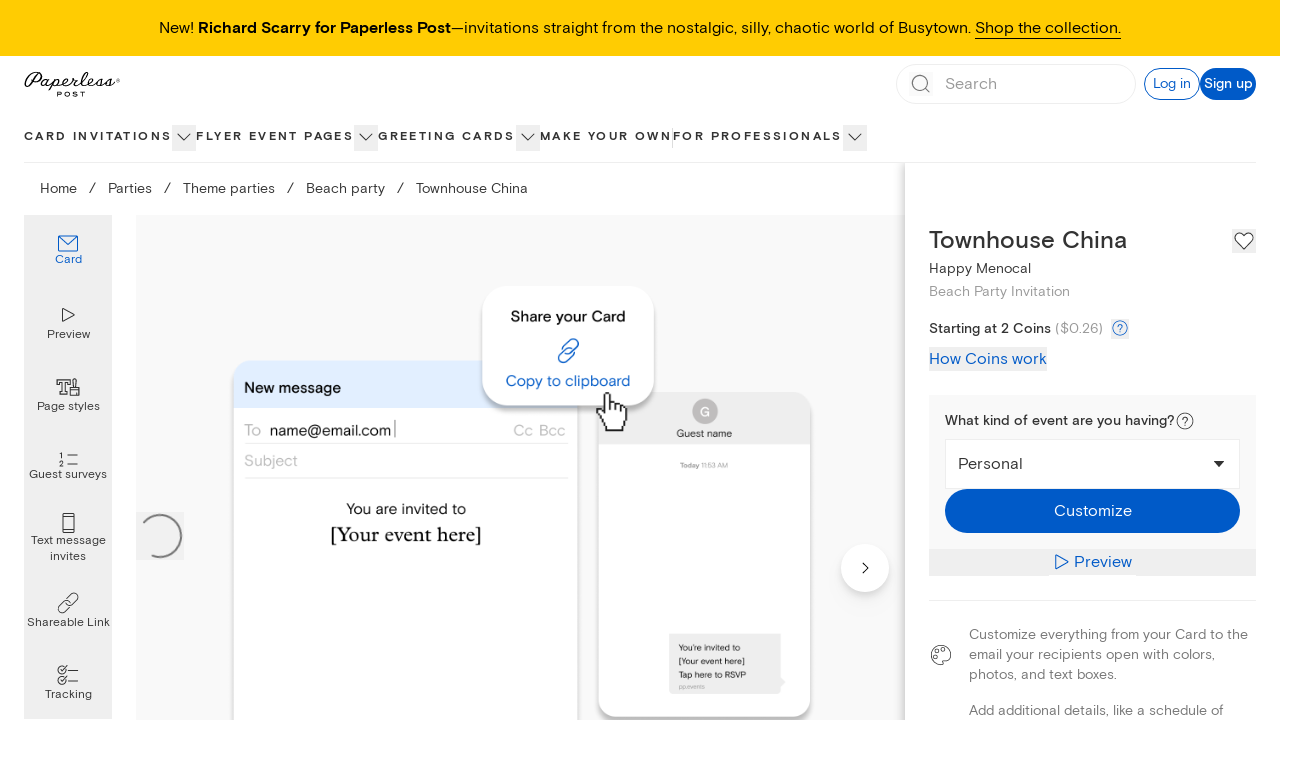

--- FILE ---
content_type: application/javascript
request_url: https://ssr-releases-cdn.paperlesspost.com/_next/static/chunks/pages/card/%5Bslug%5D-241fbf20c935ee3a.js
body_size: 26503
content:
(self.webpackChunk_N_E=self.webpackChunk_N_E||[]).push([[4846,7380],{27380:(e,t,a)=>{"use strict";a.r(t),a.d(t,{default:()=>c});var o=a(73556),i=a(82402),s=a(74848),n=["title"];function r(e,t){var a=Object.keys(e);if(Object.getOwnPropertySymbols){var o=Object.getOwnPropertySymbols(e);t&&(o=o.filter(function(t){return Object.getOwnPropertyDescriptor(e,t).enumerable})),a.push.apply(a,o)}return a}function l(e){for(var t=1;t<arguments.length;t++){var a=null!=arguments[t]?arguments[t]:{};t%2?r(Object(a),!0).forEach(function(t){(0,o.A)(e,t,a[t])}):Object.getOwnPropertyDescriptors?Object.defineProperties(e,Object.getOwnPropertyDescriptors(a)):r(Object(a)).forEach(function(t){Object.defineProperty(e,t,Object.getOwnPropertyDescriptor(a,t))})}return e}let c=function(e){var t=e.title,a=(0,i.A)(e,n);return(0,s.jsxs)("svg",l(l({xmlns:"http://www.w3.org/2000/svg",width:16,height:16,fill:"none",viewBox:"0 0 16 16"},a),{},{children:[t&&(0,s.jsx)("title",{children:t}),(0,s.jsx)("path",{fill:"currentColor",fillRule:"evenodd",d:"M10.26 2.788a.5.5 0 0 1-.001.707L6.028 7.7c-.352.353-.352.277 0 .629.217.216 4.23 4.176 4.23 4.176a.5.5 0 1 1-.703.711L4.649 8.371a.5.5 0 0 1-.001-.71l4.906-4.875a.5.5 0 0 1 .707.002",clipRule:"evenodd"})]}))}},68816:(e,t,a)=>{"use strict";a.d(t,{A:()=>n});var o=a(20265),i=a(66705),s=a(74848);let n=function(e){var t=e.className,a=e.strokeColor,n=void 0===a?i.A.lapel:a,r=e.width,l=e.height;return(0,s.jsx)(o.A,{className:t,width:void 0===r?21:r,height:void 0===l?20:l,viewBox:"0 0 21 20",title:"Art icon",children:(0,s.jsx)("path",{d:"M5.57 9C4.466 9 3.57 9.896 3.57 11C3.57 12.104 4.466 13 5.57 13C6.674 13 7.57 12.104 7.57 11C7.57 9.896 6.674 9 5.57 9ZM5.57 10C6.121 10 6.57 10.448 6.57 11C6.57 11.551 6.121 12 5.57 12C5.019 12 4.57 11.551 4.57 11C4.57 10.448 5.019 10 5.57 10ZM7.57 4C6.466 4 5.57 4.896 5.57 6C5.57 7.104 6.466 8 7.57 8C8.674 8 9.57 7.104 9.57 6C9.57 4.896 8.674 4 7.57 4ZM7.57 5C8.121 5 8.57 5.448 8.57 6C8.57 6.551 8.121 7 7.57 7C7.019 7 6.57 6.551 6.57 6C6.57 5.448 7.019 5 7.57 5ZM12.57 3C11.466 3 10.57 3.896 10.57 5C10.57 6.104 11.466 7 12.57 7C13.674 7 14.57 6.104 14.57 5C14.57 3.896 13.674 3 12.57 3ZM12.57 4C13.122 4 13.57 4.448 13.57 5C13.57 5.551 13.122 6 12.57 6C12.018 6 11.57 5.551 11.57 5C11.57 4.448 12.018 4 12.57 4ZM10.5 0C4.986 0 0.5 4.486 0.5 10C0.5 15.513 4.986 20 10.5 20C10.835 20 11.17 19.983 11.496 19.95L11.527 19.945C12.372 19.784 12.679 19.364 12.789 19.039C12.973 18.49 12.726 17.8 12.093 17.097C11.966 16.957 11.85 16.639 11.969 16.407C12.037 16.276 12.277 16.013 13.11 16.013C13.283 16.013 13.481 16.024 13.71 16.049C14.102 16.095 14.48 16.118 14.841 16.118C17.118 16.118 18.746 15.221 19.698 13.45C19.711 13.427 19.721 13.403 19.732 13.377L19.806 13.226L20.092 12.49C20.351 11.688 20.5 10.78 20.5 10C20.5 4.486 16.014 0 10.5 0ZM10.5 1C15.463 1 19.5 5.037 19.5 10C19.5 10.672 19.373 11.457 19.15 12.156L18.888 12.828L18.817 12.977C18.043 14.417 16.743 15.118 14.841 15.118C14.519 15.118 14.177 15.097 13.822 15.056C13.569 15.028 13.329 15.013 13.11 15.013C11.831 15.013 11.3 15.522 11.081 15.95C10.753 16.587 10.97 17.349 11.35 17.767C11.835 18.304 11.869 18.637 11.841 18.719C11.817 18.791 11.678 18.894 11.365 18.958C11.086 18.985 10.795 19 10.5 19C5.537 19 1.5 14.962 1.5 10C1.5 5.037 5.537 1 10.5 1Z",fill:n})})}},58243:(e,t,a)=>{"use strict";a.d(t,{A:()=>n});var o=a(20265),i=a(66705),s=a(74848);let n=function(e){var t=e.className,a=e.height,n=e.width,r=e.strokeColor,l=void 0===r?i.A.lapel:r;return(0,s.jsxs)(o.A,{className:t,height:void 0===a?"1.5rem":a,title:"Page style icon",viewBox:"0 0 22 16",width:void 0===n?"1.5rem":n,children:[(0,s.jsx)("path",{clipRule:"evenodd",d:"M0.5 1H13.5V6.16667H10.2143V4.41667H8.92857V11.5833H10.6429V15H3.28299V11.5833H5.07143V4.41667H3.71156V6.16667H0.5V1ZM1.5 2V5.16667H2.71156V3.41667H6.07143V12.5833H4.28299V14H9.64286V12.5833H7.92857V3.41667H11.2143V5.16667H12.5V2H1.5Z",fill:l,fillRule:"evenodd"}),(0,s.jsx)("path",{clipRule:"evenodd",d:"M21 16C21.2761 16 21.5 15.7761 21.5 15.5V8.5C21.5 8.22386 21.2761 8 21 8H18.4162C18.4715 7.84361 18.5016 7.67532 18.5016 7.5L18.5015 7.48397L19.0031 2.1L18.9991 2.09964C19.0008 2.06663 19.0016 2.03341 19.0016 2C19.0016 1.96647 19.0008 1.93313 18.9991 1.9C18.947 0.841889 18.0726 9.3633e-08 17.0016 0C15.9305 -9.36329e-08 15.0561 0.841887 15.004 1.9L15.003 1.92274C15.0021 1.94837 15.0016 1.97413 15.0016 2C15.0016 2.02587 15.0021 2.05163 15.003 2.07726C15.0032 2.08088 15.0031 2.08453 15.003 2.08818C15.0029 2.09215 15.0029 2.09612 15.003 2.10005L15.0055 2.12645C15.0081 2.16785 15.0119 2.2089 15.017 2.24958L15.5024 7.45143C15.5018 7.46756 15.5016 7.48375 15.5016 7.5C15.5016 7.67532 15.5317 7.84361 15.5869 8H13C12.7239 8 12.5 8.22386 12.5 8.5V15.5C12.5 15.7761 12.7239 16 13 16H21ZM20.5 9V10H13.5V9H20.5ZM19.5 15V13.5C19.5 13.2239 19.2761 13 19 13C18.7239 13 18.5 13.2239 18.5 13.5V15H13.5V11H20.5V15H19.5ZM16.5018 7.48323L16.5038 7.42076L16.0112 2.14134L16.0093 2.12605C16.0068 2.1057 16.0049 2.08507 16.0036 2.06418L16.0032 2.0575L16.0028 2.05082C16.002 2.03406 16.0016 2.01712 16.0016 2C16.0016 1.44772 16.4493 1 17.0016 1C17.5539 1 18.0016 1.44772 18.0016 2C18.0016 2.01712 18.0012 2.03406 18.0003 2.05082L17.997 2.11846L17.501 7.44271L17.5016 7.49443L17.5016 7.5C17.5016 7.77614 17.2777 8 17.0016 8C16.7254 8 16.5016 7.77614 16.5016 7.5L16.5018 7.48323Z",fill:l,fillRule:"evenodd"})]})}},55483:(e,t,a)=>{"use strict";a.d(t,{A:()=>n});var o=a(20265),i=a(66705),s=a(74848);let n=function(e){var t=e.className,a=e.height,n=e.width,r=e.strokeColor,l=void 0===r?i.A.lapel:r;return(0,s.jsx)(o.A,{className:t,height:void 0===a?"1.5rem":a,title:"Photo icon",viewBox:"0 0 24 24",width:void 0===n?"1.5rem":n,children:(0,s.jsx)("path",{d:"M7.6 6.7c-1.1 0-2 .9-2 2s.9 2 2 2 2-.9 2-2-.9-2-2-2zm0 3c-.6 0-1-.4-1-1s.4-1 1-1 1 .4 1 1c0 .5-.5 1-1 1zM20 2H4a2 2 0 00-2 2v16c0 1.1.9 2 2 2h16a2 2 0 002-2V4a2 2 0 00-2-2zM4.5 3h15c.8 0 1.5.7 1.5 1.5v8.6l-4.2-3.4c-.2-.2-.5-.1-.7 0l-5.3 5.7L8 12.9c-.2-.2-.5-.2-.7 0L3 17.1V4.5C3 3.7 3.7 3 4.5 3zm15 18h-15c-.8 0-1.5-.7-1.5-1.5v-1.1s.1 0 .1-.1L7.7 14l2.8 2.4c.2.2.5.2.7 0l5.3-5.7 4.3 3.6s.1 0 .1.1v5.2c.1.7-.6 1.4-1.4 1.4z",fill:l})})}},48926:(e,t,a)=>{"use strict";a.d(t,{A:()=>n});var o=a(20265),i=a(66705),s=a(74848);let n=function(e){var t=e.className,a=e.strokeColor,n=void 0===a?i.A.lapel:a;return(0,s.jsx)(o.A,{className:t,width:"21",height:"21",viewBox:"0 0 21 21",title:"Stamp icon",children:(0,s.jsx)("path",{d:"M19.5 0H17.37C17.14 0 16.91 0.1 16.75 0.26C16.7 0.31 16.66 0.37 16.62 0.43C16.58 0.51 16.52 0.51 16.49 0.51C16.46 0.51 16.4 0.51 16.36 0.43C16.33 0.37 16.28 0.31 16.23 0.26C16.07 0.1 15.85 0 15.61 0H14.36C14.13 0 13.9 0.1 13.74 0.26C13.69 0.31 13.65 0.37 13.61 0.43C13.57 0.51 13.51 0.51 13.48 0.51C13.45 0.51 13.39 0.51 13.35 0.43C13.32 0.37 13.27 0.31 13.22 0.26C13.06 0.1 12.84 0 12.6 0H11.35C11.12 0 10.89 0.1 10.73 0.26C10.68 0.31 10.64 0.37 10.6 0.43C10.56 0.51 10.5 0.51 10.47 0.51C10.44 0.51 10.38 0.51 10.34 0.43C10.31 0.37 10.26 0.31 10.21 0.26C10.05 0.1 9.83 0 9.59 0H8.34C8.11 0 7.88 0.1 7.72 0.26C7.67 0.31 7.63 0.37 7.59 0.43C7.55 0.51 7.49 0.51 7.46 0.51C7.43 0.51 7.37 0.51 7.33 0.43C7.3 0.37 7.25 0.31 7.2 0.26C7.04 0.1 6.82 0 6.58 0H5.33C5.1 0 4.87 0.1 4.71 0.26C4.66 0.31 4.62 0.37 4.58 0.43C4.54 0.51 4.48 0.51 4.45 0.51C4.42 0.51 4.36 0.51 4.32 0.43C4.29 0.37 4.24 0.31 4.19 0.26C4.03 0.1 3.81 0 3.57 0H1.5C0.95 0 0.5 0.45 0.5 1V3.13C0.5 3.36 0.6 3.59 0.76 3.75C0.81 3.8 0.87 3.84 0.93 3.88C1.01 3.92 1.01 3.98 1.01 4.01C1.01 4.04 1.01 4.1 0.93 4.14C0.87 4.17 0.81 4.22 0.76 4.27C0.6 4.43 0.5 4.65 0.5 4.89V6.14C0.5 6.37 0.6 6.6 0.76 6.76C0.81 6.81 0.87 6.85 0.93 6.89C1.01 6.93 1.01 6.99 1.01 7.02C1.01 7.05 1.01 7.11 0.93 7.15C0.87 7.18 0.81 7.23 0.76 7.28C0.6 7.44 0.5 7.66 0.5 7.9V9.15C0.5 9.38 0.6 9.61 0.76 9.77C0.81 9.82 0.87 9.86 0.93 9.9C1.01 9.94 1.01 10 1.01 10.03C1.01 10.06 1.01 10.12 0.93 10.16C0.87 10.19 0.81 10.24 0.76 10.29C0.6 10.45 0.5 10.67 0.5 10.91V12.16C0.5 12.39 0.6 12.62 0.76 12.78C0.81 12.83 0.87 12.87 0.93 12.91C1.01 12.95 1.01 13.01 1.01 13.04C1.01 13.07 1.01 13.13 0.93 13.17C0.87 13.2 0.81 13.25 0.76 13.3C0.6 13.46 0.5 13.68 0.5 13.92V15.17C0.5 15.4 0.6 15.63 0.76 15.79C0.81 15.84 0.87 15.88 0.93 15.92C1.01 15.96 1.01 16.02 1.01 16.05C1.01 16.08 1.01 16.14 0.93 16.18C0.87 16.21 0.81 16.26 0.76 16.31C0.6 16.47 0.5 16.69 0.5 16.93V19.05C0.5 19.6 0.95 20.05 1.5 20.05H3.63C3.86 20.05 4.09 19.95 4.25 19.79C4.3 19.74 4.34 19.68 4.38 19.62C4.42 19.54 4.48 19.54 4.51 19.54C4.54 19.54 4.6 19.54 4.64 19.62C4.67 19.68 4.72 19.74 4.77 19.79C4.93 19.95 5.15 20.05 5.39 20.05H6.64C6.87 20.05 7.1 19.95 7.26 19.79C7.31 19.74 7.35 19.68 7.39 19.62C7.43 19.54 7.49 19.54 7.52 19.54C7.55 19.54 7.61 19.54 7.65 19.62C7.68 19.68 7.73 19.74 7.78 19.79C7.94 19.95 8.16 20.05 8.4 20.05H9.65C9.88 20.05 10.11 19.95 10.27 19.79C10.32 19.74 10.36 19.68 10.4 19.62C10.44 19.54 10.5 19.54 10.53 19.54C10.56 19.54 10.62 19.54 10.66 19.62C10.69 19.68 10.74 19.74 10.79 19.79C10.95 19.95 11.17 20.05 11.41 20.05H12.66C12.89 20.05 13.12 19.95 13.28 19.79C13.33 19.74 13.37 19.68 13.41 19.62C13.45 19.54 13.51 19.54 13.54 19.54C13.57 19.54 13.63 19.54 13.67 19.62C13.7 19.68 13.75 19.74 13.8 19.79C13.96 19.95 14.18 20.05 14.42 20.05H15.67C15.9 20.05 16.13 19.95 16.29 19.79C16.34 19.74 16.38 19.68 16.42 19.62C16.46 19.54 16.52 19.54 16.55 19.54C16.58 19.54 16.64 19.54 16.68 19.62C16.71 19.68 16.76 19.74 16.81 19.79C16.97 19.95 17.19 20.05 17.43 20.05H19.55C20.1 20.05 20.55 19.6 20.55 19.05V16.92C20.55 16.69 20.45 16.46 20.29 16.3C20.24 16.25 20.18 16.21 20.12 16.17C20.04 16.13 20.04 16.07 20.04 16.04C20.04 16.01 20.04 15.95 20.12 15.91C20.18 15.88 20.24 15.83 20.29 15.78C20.45 15.62 20.55 15.4 20.55 15.16V13.91C20.55 13.68 20.45 13.45 20.29 13.29C20.24 13.24 20.18 13.2 20.12 13.16C20.04 13.12 20.04 13.06 20.04 13.03C20.04 13 20.04 12.94 20.12 12.9C20.18 12.87 20.24 12.82 20.29 12.77C20.45 12.61 20.55 12.39 20.55 12.15V10.9C20.55 10.67 20.45 10.44 20.29 10.28C20.24 10.23 20.18 10.19 20.12 10.15C20.04 10.11 20.04 10.05 20.04 10.02C20.04 9.99 20.04 9.93 20.12 9.89C20.18 9.86 20.24 9.81 20.29 9.76C20.45 9.6 20.55 9.38 20.55 9.14V7.89C20.55 7.66 20.45 7.43 20.29 7.27C20.24 7.22 20.18 7.18 20.12 7.14C20.04 7.1 20.04 7.04 20.04 7.01C20.04 6.98 20.04 6.92 20.12 6.88C20.18 6.85 20.24 6.8 20.29 6.75C20.45 6.59 20.55 6.37 20.55 6.13V4.88C20.55 4.65 20.45 4.42 20.29 4.26C20.24 4.21 20.18 4.17 20.12 4.13C20.04 4.09 20.04 4.03 20.04 4C20.04 3.97 20.04 3.91 20.12 3.87C20.18 3.84 20.24 3.79 20.29 3.74C20.45 3.58 20.55 3.36 20.55 3.12V1C20.55 0.45 20.1 0 19.55 0H19.5ZM19.5 3.12C19.02 3.12 18.62 3.51 18.62 4C18.62 4.49 19.01 4.88 19.5 4.88V6.13C19.02 6.13 18.62 6.52 18.62 7.01C18.62 7.5 19.01 7.89 19.5 7.89V9.14C19.02 9.14 18.62 9.53 18.62 10.02C18.62 10.51 19.01 10.9 19.5 10.9V12.15C19.02 12.15 18.62 12.54 18.62 13.03C18.62 13.52 19.01 13.91 19.5 13.91V15.16C19.02 15.16 18.62 15.55 18.62 16.04C18.62 16.53 19.01 16.92 19.5 16.92V18.54C19.5 18.82 19.28 19.04 19 19.04H17.38C17.38 18.56 16.99 18.16 16.5 18.16C16.01 18.16 15.62 18.55 15.62 19.04H14.37C14.37 18.56 13.98 18.16 13.49 18.16C13 18.16 12.61 18.55 12.61 19.04H11.36C11.36 18.56 10.97 18.16 10.48 18.16C9.99 18.16 9.6 18.55 9.6 19.04H8.35C8.35 18.56 7.96 18.16 7.47 18.16C6.98 18.16 6.59 18.55 6.59 19.04H5.34C5.34 18.56 4.95 18.16 4.46 18.16C3.97 18.16 3.58 18.55 3.58 19.04H2C1.72 19.04 1.5 18.82 1.5 18.54V16.92C1.98 16.92 2.38 16.53 2.38 16.04C2.38 15.55 1.99 15.16 1.5 15.16V13.91C1.98 13.91 2.38 13.52 2.38 13.03C2.38 12.54 1.99 12.15 1.5 12.15V10.9C1.98 10.9 2.38 10.51 2.38 10.02C2.38 9.53 1.99 9.14 1.5 9.14V7.89C1.98 7.89 2.38 7.5 2.38 7.01C2.38 6.52 1.99 6.13 1.5 6.13V4.88C1.98 4.88 2.38 4.49 2.38 4C2.38 3.51 1.99 3.12 1.5 3.12V1.5C1.5 1.22 1.72 1 2 1H3.62C3.62 1.48 4.01 1.88 4.5 1.88C4.99 1.88 5.38 1.49 5.38 1H6.63C6.63 1.48 7.02 1.88 7.51 1.88C8 1.88 8.39 1.49 8.39 1H9.64C9.64 1.48 10.03 1.88 10.52 1.88C11.01 1.88 11.4 1.49 11.4 1H12.65C12.65 1.48 13.04 1.88 13.53 1.88C14.02 1.88 14.41 1.49 14.41 1H15.66C15.66 1.48 16.05 1.88 16.54 1.88C17.03 1.88 17.42 1.49 17.42 1H19.04C19.32 1 19.54 1.22 19.54 1.5V3.12H19.5ZM16.5 3H4.5C3.95 3 3.5 3.45 3.5 4V16C3.5 16.55 3.95 17 4.5 17H16.5C17.05 17 17.5 16.55 17.5 16V4C17.5 3.45 17.05 3 16.5 3ZM16.5 15.5C16.5 15.78 16.28 16 16 16H5C4.72 16 4.5 15.78 4.5 15.5V4.5C4.5 4.22 4.72 4 5 4H16C16.28 4 16.5 4.22 16.5 4.5V15.5Z",fill:n})})}},56175:(e,t,a)=>{"use strict";a.d(t,{p:()=>h});var o=a(96540),i=a(20053),s=a(20794),n=a(53067),r=a(90556),l=a(32926),c=a(67473),d=a(64655),u=a(66455),p=a(59980),m=a(73393),v=a(17376),g=a(31586),f=a(74848),h=function(e){var t,a=(0,o.useState)(!1),h=a[0],x=a[1],b=e.productType,C=e.isOpen,y=e.onDismiss;(0,d.A)(C,{id:"coinInfo"});var j=null===(t=(0,u.U)().data)||void 0===t?void 0:t.coinPackages;return j?!1===h?(0,f.jsx)(s.LC,{className:"fixed inset-0 overflow-auto bg-lapel bg-opacity-20 z-30",isOpen:C,onDismiss:y,children:(0,f.jsxs)(s.Cf,{className:"flex flex-col w-full mx-auto bg-white text-lapel md:mt-16 md:mb-4 px-6 pt-10 fixed inset-0 md:relative overflow-y-auto md:w-[30rem] lg:h-auto","aria-label":"Card Preview Modal",children:[(0,f.jsx)("div",{className:"flex justify-end fixed md:absolute px-4 pt-4 top-0 left-0 right-0 cursor-pointer",children:(0,f.jsx)("button",{onClick:y,"aria-label":"Close Coins explanation overlay",children:(0,f.jsx)(n.A,{className:"",height:"1.5rem",width:"1.5rem"})})}),(0,p.e)(function(){return j?(0,f.jsxs)("div",{className:(0,i.A)("paragraph-small",{"pt-14 paragraph-medium":"flyer"===b}),children:[(0,f.jsx)("h4",{className:"heading-xxsmall",children:"What is a Coin?"}),(0,f.jsx)("p",{children:"Our digital Cards are sent with credits called Coins. The “starting at” number of Coins displayed next to each design is the starting price of the Card. The final price will include any additional, optional Premium elements (including the envelope, liner, backdrop, stamp, or reply card)."}),(0,f.jsx)("h4",{className:"mt-2 heading-xxsmall",children:"How do I lower the cost of my Card?"}),(0,f.jsxs)("p",{children:[(0,f.jsxs)("span",{children:["You can remove any optional premium element from your final design. To do so, follow the instructions for each from"," "]}),(0,f.jsx)(v.A,{className:"text-gatsby text-underline",href:"https://paperlesspost.zendesk.com/hc/en-us/articles/206187576-Is-Paperless-Post-Free-Can-I-Send-for-Free",target:"_blank",tracking:{id:"free sending",identifier:"free sending"},children:"here"}),(0,f.jsx)("span",{children:"."})]}),(0,f.jsx)("h4",{className:"mt-2 heading-xxsmall",children:"How much will it cost?"}),(0,f.jsx)("p",{children:(0,f.jsx)(g.Y,{coinPackages:j})}),(0,f.jsx)(r.A,{coinPackages:j,productType:b}),(0,f.jsx)("h4",{className:"mt-4 heading-xxsmall",children:"Does your business host three or more events per year?"}),(0,f.jsxs)("p",{className:"mb-4",children:[(0,f.jsx)("span",{children:"Try the\xa0"}),(0,f.jsx)(v.A,{href:"/pricing?tab=subscription",className:"text-gatsby",tracking:{id:"pdp-pricing-mobal-subscription"},target:"pricing-subscription",children:"Paperless Pro subscription"}),(0,f.jsx)("span",{children:", which includes unlimited access to all our premium features and simple, transparent pricing (no Coins)."})]}),(0,f.jsx)("p",{children:"Plans are based on annual guest count; the greater your guest count, the lower the price per guest)."})]}):(0,f.jsx)(m.A,{curtainHeight:"",className:"mb-8"})}),(0,f.jsx)(l.A,{openSignUpModal:function(){return x(!0)}})]})}):(0,f.jsx)(c.Ay,{initialAction:"SIGN_UP",isOpen:h,onDismiss:function(){x(!1),y()}}):(0,f.jsx)(m.A,{})}},31586:(e,t,a)=>{"use strict";a.d(t,{Y:()=>n});var o=a(63392),i=a(41581),s=a(74848);function n(e){var t=e.coinPackages,a=(0,i.D)(),n=a.formatCoinPackagePrice,r=a.isLoading,l=null==t?void 0:t.find(function(e){return e.coins>=200}),c=n(l,{includeFraction:!1});return(0,s.jsxs)(s.Fragment,{children:[(0,s.jsx)("span",{children:"\n        To determine the total cost, take your design’s number of “Coins per recipient”\n        and multiply it by the number of guests you plan to invite. For example, if a design\n        requires ".concat(5," Coins per recipient and you are inviting ").concat(40,"\n        guests, you will need ").concat(200," Coins to send your invitation. Our\n        ").concat((null==l?void 0:l.coins)||0," Coin package is ")}),(0,s.jsx)(o.y8,{isLoading:r,formattedPrice:c,includesFraction:!1}),(0,s.jsx)("span",{children:". You can review your current Coin balance and all of our Coin packages below."})]})}},57950:(e,t,a)=>{"use strict";a.d(t,{r:()=>n});var o=a(31961),i=a(96540),s=a(74848),n=function(e){var t=e.href,a=e.replace,n=void 0!==a&&a,r=e.children,l=(0,o.r)();return(0,i.useEffect)(function(){n?l.replace(t):l.push(t)},[]),(0,s.jsx)(s.Fragment,{children:void 0===r?null:r})}},40406:(e,t,a)=>{"use strict";a.d(t,{D:()=>i});var o=a(76424);function i(){var e=(0,o.usePathname)(),t=(0,o.useSearchParams)().toString();return t?"".concat(e,"?").concat(t):e}},53320:(e,t,a)=>{"use strict";a.d(t,{$:()=>n});var o=a(96540),i=a(56477),s=a(2453);function n(e){var t,a=e.featureName,n=e.variantSchema,r=(e.forcedDevelopmentVariant,e.controlVariant),l=n.optional().safeParse((0,i.Ay)(a)),c=l.success?l.data:void 0;return(0,o.useEffect)(function(){l.success||(0,s.v)({message:"Invalid variant for ".concat(a,": ").concat(l.error.message),severity:"error"})},[l.success,null===(t=l.error)||void 0===t?void 0:t.message,a]),null!=c?c:r}},21711:(e,t,a)=>{"use strict";a.r(t),a.d(t,{default:()=>tL});var o=a(73556),i=a(49228),s=a(96540),n=a(31961),r=a(46537),l=a(10814),c=a(41395),d=a(73393),u=a(58306),p=a(60718),m=a(20053),v=a(62291),g=a(56573),f=a.n(g),h=a(89675),x=a(16885),b=a(74848),C=function(e){var t=e.children,a=e.setCurrIndex,o=e.onClick,i=e.text,s=e.isSelected,n=e.dataTestId;return(0,b.jsxs)(h.A,{as:"button",className:(0,m.A)("gap-2 h-18 flex flex-col justify-center text-center paragraph-xsmall hover:text-gatsby hover:fill-gatsby [&_svg_*]:hover:text-gatsby [&_svg_*]:hover:fill-gatsby",{"text-gatsby fill-gatsby [&_svg_*]:text-gatsby [&_svg_*]:fill-gatsby":s,"text-lapel fill-lapel [&_svg_*]:text-lapel [&_svg_*]:fill-lapel":!s}),onMouseEnter:function(){(0,v.Ay)({name:"pbr_icon_hover",data:{id:i}})},onClick:function(){(0,v.Ay)({name:"pbr_icon_click",data:{id:i}}),a&&a(),o&&o()},"data-testid":n,children:[t,i]})};let y=function(e){var t=e.currIndex,a=e.currOptions,o=e.setCurrIndex,i=e.setIsPreviewModalOpen;return(0,b.jsx)("div",{className:"h-full w-28 flex flex-col pr-6",children:a.map(function(e,a){return e.isPreview?(0,b.jsx)(C,{isSelected:!1,onClick:function(){return i(!0)},text:"Preview",dataTestId:"preview-experience-icon-button-desktop",children:(0,b.jsx)(x.A,{})},a):(0,b.jsx)(C,{isSelected:t===a,setCurrIndex:function(){return o(a)},text:e.text,children:e.icon},a)})})};var j=a(59980),w=a(12381),k=a(55845),_=a(82542),A=a(16465),P=a(17376),N=a(6405),S=a(35178),V=a.n(S);let O=function(e,t){var a=(0,s.useState)(0===e),o=a[0],i=a[1],n=(0,s.useRef)(e),r=(0,s.useRef)(t),l=(0,s.useRef)(0),c=(0,s.useRef)(void 0),d=(0,s.useCallback)(function(){i(!0),clearTimeout(c.current)},[]);return t!==r.current&&(clearTimeout(c.current),n.current=e,r.current=t,l.current=0,c.current=setTimeout(d,5e3),i(!1)),{allLoaded:o,imageLoaded:function(){l.current=l.current+1,!o&&l.current>=n.current&&d()}}};var H=a(41240),I=a(6341),L=a(61538),M=a(2764),T=a(2453),z=a(68813),B=a(68448);function R(e,t){var a=Object.keys(e);if(Object.getOwnPropertySymbols){var o=Object.getOwnPropertySymbols(e);t&&(o=o.filter(function(t){return Object.getOwnPropertyDescriptor(e,t).enumerable})),a.push.apply(a,o)}return a}function D(e){for(var t=1;t<arguments.length;t++){var a=null!=arguments[t]?arguments[t]:{};t%2?R(Object(a),!0).forEach(function(t){(0,o.A)(e,t,a[t])}):Object.getOwnPropertyDescriptors?Object.defineProperties(e,Object.getOwnPropertyDescriptors(a)):R(Object(a)).forEach(function(t){Object.defineProperty(e,t,Object.getOwnPropertyDescriptor(a,t))})}return e}var Z={tall:{paddingRight:"36%"},square:{paddingRight:"27%"},horizontal:{paddingRight:"12%"}},E=[{type:"image/avif",sm:"avifLarge",lg:"avifXLarge"},{type:"image/png",sm:"pngLarge",lg:"pngXLarge"}],F=[{type:"image/avif",sm:"avifMedium",lg:"avifLarge"},{type:"image/jpeg",sm:"jpegMedium",lg:"jpegLarge"}];let U=function(e){var t,a,o,i,n,r,l,c,u,v,g,f,h,x=e.artifacts,C=e.cleanedUrl,y=e.customizeURL,S=e.customizeTracking,R=e.description,U=e.eventType,G=e.id,q=e.isFlipped,Y=e.loadingData,W=e.name,X=e.categoryName,Q=e.designerName,K=e.setIsFlipped,J=e.shape,$=e.isInitialCompLoad,ee=e.initialCompLoadCallback,et=e.hasMagicArt,ea=void 0!==et&&et,eo=e.tooltipBounds,ei=(0,_.o)(G),es=(0,w.u)(W,X,Q),en=es.cardAlt,er=es.envelopeAlt,el=null!==(c=(0,H.Y)())&&void 0!==c?c:{},ec=el.activePhotoUpload,ed=el.previewType,eu=x.cardFront&&(0,M.n)({artifact:x.cardFront,sourcesBlueprint:E}),ep=x.cardBack&&(0,M.n)({artifact:x.cardBack,sourcesBlueprint:E}),em=x.envelopeBack&&(0,M.n)({artifact:x.envelopeBack,sourcesBlueprint:E}),ev=(0,M.n)({artifact:{sm:null!==(u=null!==(v=x.backdropMobile)&&void 0!==v?v:x.backdropDesktop)&&void 0!==u?u:void 0,lg:null!==(g=x.backdropDesktop)&&void 0!==g?g:void 0},sourcesBlueprint:F});(0,s.useEffect)(function(){var e=Object.entries({cardFrontSources:eu,envelopeBackSources:em,backdropSources:ev}).reduce(function(e,t){var a=(0,p.A)(t,2),o=a[0];return a[1]||e.push(o),e},[]);e.length>0&&(0,T.v)({message:"Missing image sources: ".concat(e.join(", ")),severity:"error",source:"CompositionPreview",metadata:{missingSourcesNames:e}})},[x]);var eg=null===(f=x.cardFront)||void 0===f||null===(f=f.asset)||void 0===f||null===(f=f.jpegLarge)||void 0===f?void 0:f.url,ef=null===(h=x.backdropDesktop)||void 0===h||null===(h=h.asset)||void 0===h||null===(h=h.avifLarge)||void 0===h?void 0:h.url,eh=(0,s.useRef)(void 0),ex=O($?0:[eu,ep,em,ef!==eh.current].filter(Boolean).length,G),eb=ex.allLoaded,eC=ex.imageLoaded;if($&&ee(),ei)return(0,b.jsx)("div",{className:"flex w-full relative",children:(0,b.jsx)(A.A,{className:"overflow-visible",href:y,rel:"nofollow,noindex",tracking:D(D({},S),{},{id:"Media area click"}),"aria-label":"Customize ".concat(en),children:(0,b.jsx)("img",{alt:en,className:"h-full w-full",onLoad:function(e){e&&eC()},src:"https://ssr-releases-cdn.paperlesspost.com/_next/static/video/CorjlCard-7856c1975009a05f67c5ca083dfe6288f105eee7fae25329e6e4a64d624cdd5c.png"})})});var ey=(0,j.e)(function(){var e=ed&&(0,L.zn)({previewType:ed,previewUserUploadArtifact:x.previewUserUpload,previewLogoUploadArtifact:x.previewLogoUpload});return ec&&e&&(0,M.n)({artifact:e,sourcesBlueprint:I.gd})?(0,b.jsx)("div",{"data-testid":"card-front",className:(0,m.A)(V()["aspect-ratio-container"],"w-full"),children:(0,b.jsx)(I.Ay,{alt:en,centerCard:!0,previewType:ed,style:Z,className:(0,m.A)(V().card,"absolute bottom-0 w-full"),previewArtifact:e,uploadedPhoto:ec.src,onLoad:eC,imageSourcesBlueprint:I.gd})}):ea&&eu?(0,b.jsx)(z.s,{className:(0,m.A)(V()["aspect-ratio-container"],"z-[3]"),position:"right",tooltipClassName:"max-lg:hidden w-[265px] p-4",tooltipContent:(0,b.jsx)(B.HN,{}),tooltipBounds:eo,"data-testid":"card-front",children:(0,b.jsx)(k.A,{className:(0,m.A)(V().card,"w-fit"),onLoad:function(e){e&&eC()},sources:eu,alt:en})}):(0,b.jsx)("div",{"data-testid":"card-front",className:V()["aspect-ratio-container"],children:eu?(0,b.jsx)(k.A,{className:V().card,onLoad:function(e){e&&eC()},sources:eu,alt:en}):null})});return(0,b.jsxs)("div",{className:"relative h-full w-full flex justify-center items-center group",children:[!!ev&&(0,b.jsx)(k.A,{className:"absolute h-full w-full object-cover inset-0",onLoad:function(e){var t;eh.current=null===(t=x.backdropDesktop)||void 0===t||null===(t=t.asset)||void 0===t||null===(t=t.avifLarge)||void 0===t?void 0:t.url,e&&eC()},sources:ev,alt:""}),(0,b.jsx)(d.A,{className:(0,m.A)(V()["loading-overlay"],"absolute",{active:Y||!1===eb}),curtainHeight:"h-full",overlay:!0}),(0,b.jsxs)("div",{className:(0,m.A)("flex w-full relative",V()["media-aspect-ratio"]),children:[!!ep&&(0,b.jsx)("button",{className:"absolute top-1/2 md:-left-8 lg:-left-10 z-10",onClick:function(){return K(!q)},"aria-label":"Flip card to view other side",children:(0,b.jsx)("img",{alt:"card flip icon",className:(0,m.A)("z-[2] cursor-pointer bg-white w-8 h-8 p-1.5 object-contain rounded-full drop-shadow-md",V()["flip-icon"],{hidden:!ep,block:ep,flipped:q}),src:"https://ssr-releases-cdn.paperlesspost.com/_next/static/video/CardFlip-0cdc97ab5d9d43fc6c725901c6cb4e2968bc70e4b9ee4f127ae0c77c53cd7972.png"})}),(0,b.jsxs)(A.A,{className:(0,m.A)("overflow-visible w-full",{tall:"horizontal"!==J&&"square"!==J,horizontal:"horizontal"===J,square:"square"===J}),href:y,rel:"nofollow,noindex",tracking:D(D({},S),{},{id:"Media area click"}),"aria-label":"Customize ".concat(en),children:[ey,!!ep&&(0,b.jsx)("div",{className:V()["aspect-ratio-container"],children:(0,b.jsx)(k.A,{className:(0,m.A)("card-back",V().card),onLoad:function(e){e&&eC()},sources:ep,alt:"".concat(en," - Back")})}),!!em&&(0,b.jsx)(k.A,{className:V().envelope,onLoad:function(e){e&&eC()},sources:em,alt:er})]})]}),!!eg&&(0,b.jsx)(P.A,{className:(0,m.A)("absolute top-5 right-5 lg:group-hover:block lg:hidden",V()["pinterest-icon"]),href:(l=Object.entries(Object.assign({},{url:(a=t={mediaUrl:eg,eventType:U,name:W,cardUrl:C,metaDescription:R,designerName:Q}).cardUrl,description:(o=a.eventType,i=a.metaDescription,n=a.name,r=a.designerName,i||'"'.concat(n,'" ').concat(o?"".concat(o.split("_").map(function(e){var t,a;return(null!==(t=null===(a=e[0])||void 0===a?void 0:a.toUpperCase())&&void 0!==t?t:"")+e.substring(1)}).join(" ")," "):"").concat(r?"by ".concat(r," "):"","- online at Paperless Post"))},{media:t.mediaUrl})).map(function(e){return"".concat(e[0],"=").concat(e[1])}).join("&"),"".concat("https:","//").concat("www.pinterest.com").concat("/pin/create/button/","?").concat(l)),target:"_blank",tracking:{id:"Pinterest",identifier:"Pinterest"},"aria-label":"Share on Pinterest",children:(0,b.jsx)(N.A,{height:"2rem",width:"2rem"})})]})},G="https://ssr-releases-cdn.paperlesspost.com/_next/static/video/PaperlessPostPlusLogo-a70f1a3a0f5601dd449d9f59c9d4b2a86d71bdfeff70b6789a5140797898a6e6.png";var q=a(77452),Y=a(81963),W=a.n(Y);let X=function(e){var t,a=e.id,o=e.rightImage,i=e.leftImage,n=e.cardFrontSources,r=e.backdropSources,l=e.orientation,c=e.shape,d=e.allLoadedCallback,u=e.cardAlt,p=null==r||null===(t=r[0].sm)||void 0===t?void 0:t.src,v=O([n,(0,s.useRef)(p).current!==p].filter(Boolean).length,a),g=v.allLoaded,f=v.imageLoaded;return(0,s.useEffect)(function(){g&&d()},[g]),(0,b.jsxs)(b.Fragment,{children:[!!o&&(0,b.jsx)("img",{className:"absolute z-10 h-[60%] right-0 top-0",src:o}),!!i&&(0,b.jsx)("img",{className:"absolute z-10 h-[60%] left-0 bottom-0",src:i}),(0,b.jsxs)("div",{className:"h-[70%] mx-[15%] my-[15%] absolute top-0 bottom-0 left-0 right-0 overflow-hidden",children:[!!r&&(0,b.jsx)(k.A,{alt:"",className:"absolute h-full w-full object-cover m-auto top-0 left-0 right-0 bottom-0 rounded-3xl",onLoad:f,sources:r}),(0,b.jsx)("div",{className:(0,m.A)("flex w-full absolute",W()["media-aspect-ratio"],{"bottom-[-5%] items-end justify-center":"vertical"===l,"bottom-0 h-[80%]":"horizontal"===l&&"square"!==c,"pl-[4%]":"horizontal"===l&&"horizontal"!==c,"lg:h-full":"horizontal"===l&&"square"===c}),children:(0,b.jsx)("div",{className:(0,m.A)("flex items-end h-full",W()["aspect-ratio-container"],{"justify-left":"horizontal"===l&&"horizontal"===c,"justify-center":!("horizontal"===l&&"horizontal"===c),"h-full lg:h-[90%]":"horizontal"===l&&"horizontal"===c}),children:!!n&&(0,b.jsx)(k.A,{className:(0,m.A)("object-contain",{"h-full":"horizontal"!==c&&"square"!==c,"w-[80%] mb-[10%]":"square"===c||"horizontal"===c,"h-[90%] lg:h-full":"horizontal"===l&&"square"===c},W()["card-styles"]),onLoad:f,sources:n,alt:u})})})]})]})},Q=function(e){var t=e.id,a=e.block,o=e.cardAlt,i=e.envelopeAlt,n=e.cardFrontSources,r=e.envelopeBackSources,l=e.shape,c=e.allLoadedCallback,d=O([n,r].filter(Boolean).length,t),u=d.allLoaded,p=d.imageLoaded;return(0,s.useEffect)(function(){u&&c()},[u]),(0,b.jsxs)(b.Fragment,{children:[(0,b.jsx)("img",{className:"absolute inset-[20px] object-contain h-auto w-auto object-contain aspect-[5/4]",src:a}),(0,b.jsxs)("div",{className:(0,m.A)("block absolute inset-[20px] h-auto w-auto w-full object-contain aspect-[5/4]",W()["logo-replacement-slide"]),children:[(0,b.jsx)("div",{className:(0,m.A)("flex items-end left-[50%] translate-x-[-50%]",W()["aspect-ratio-container"],{"w-[30%] top-[36%]":"square"===l,"w-[38%] top-[40%]":"horizontal"===l,"w-[25%] top-[32%]":"tall"===l||"novelty"===l}),children:!!n&&(0,b.jsx)(k.A,{className:"object-contain object-top absolute w-full",onLoad:p,sources:n,alt:o})}),!!r&&(0,b.jsx)(k.A,{className:(0,m.A)("absolute object-cover top-0 m-auto left-0 right-0 ",{"w-[35%] bottom-[-77.5%]":"square"===l,"w-[42%] bottom-[-64%]":"horizontal"===l,"w-[35%] bottom-[-63%]":"tall"===l,"w-[35%] bottom-[-60%]":"novelty"===l}),onLoad:p,sources:r,alt:i})]})]})},K=function(e){var t=e.id,a=e.block,o=e.cardAlt,i=e.cardFrontSources,n=e.shape,r=e.allLoadedCallback,l=O([i].filter(Boolean).length,t),c=l.allLoaded,d=l.imageLoaded;return(0,s.useEffect)(function(){c&&r()},[c]),(0,b.jsxs)(b.Fragment,{children:[(0,b.jsx)("img",{className:"absolute inset-[20px] object-contain h-auto w-auto aspect-[5/4] object-contain bg-gallery ",src:a}),(0,b.jsxs)("div",{className:(0,m.A)(W()["shareable-link-slide"],"block absolute inset-[20px] h-auto w-auto w-full object-contain aspect-[5/4]"),children:[(0,b.jsx)("div",{className:(0,m.A)("flex items-end aspect-[1/1] h-1/2 left-[34.35%] top-[53.5%] translate-x-[-50%]",W()["aspect-ratio-container"],W()["card-clip-path"],{"top-[54.5%] w-[30%]":"horizontal"===n,"w-[27%]":"square"===n}),children:!!i&&(0,b.jsx)(k.A,{className:"object-contain object-top absolute w-full h-full",onLoad:d,sources:i,alt:o})}),(0,b.jsx)("div",{className:(0,m.A)("flex items-end aspect-[1/1] h-[25.4%] left-[76.6%] top-[40.65%]",W()["aspect-ratio-container"]),children:!!i&&(0,b.jsx)(k.A,{className:(0,m.A)("object-contain object-bottom absolute w-full translate-x-[-50%]",{"h-full":"tall"===n,"h-full translate-y-[-1.5%]":"novelty"===n,"translate-y-[14%] scale-[72%]":"square"===n,"translate-y-[53%] scale-[72%]":"horizontal"===n}),onLoad:d,sources:i,alt:o})})]})]})},J=function(e){var t=e.id,a=e.block,o=e.cardFrontSources,i=e.cardAlt,n=e.envelopeBackSources,r=e.envelopeAlt,l=e.shape,c=e.allLoadedCallback,d=O([o,n].filter(Boolean).length,t),u=d.allLoaded,p=d.imageLoaded;return(0,s.useEffect)(function(){u&&c()},[u]),(0,b.jsxs)(b.Fragment,{children:[(0,b.jsx)("img",{className:"absolute inset-[20px] object-contain h-auto w-auto aspect-[5/4] object-contain bg-gallery ",src:a}),(0,b.jsxs)("div",{className:(0,m.A)("block absolute inset-[20px] h-auto w-auto w-full object-contain aspect-[5/4]",W()["group-sending-slide"]),children:[(0,b.jsx)("div",{className:(0,m.A)("flex items-end aspect-[1/1] left-[50%]",W()["aspect-ratio-container"],{"top-[77.5%] w-[55%]":"tall"===l||"novelty"===l,"top-[80%] w-[65%]":"horizontal"===l,"top-[85%] w-[67.5%]":"square"===l}),children:!!n&&(0,b.jsx)(k.A,{className:"object-contain object-top top-[47%] absolute w-full h-full translate-x-[-50%] translate-y-[-100%]",onLoad:p,sources:n,alt:r})}),(0,b.jsx)("div",{className:(0,m.A)("flex items-end aspect-[1/1] h-1/2 left-[50%]",W()["aspect-ratio-container"],{"top-[80%] h-[55%]":"tall"===l||"novelty"===l,"top-[80%] w-[35%]":"square"===l,"top-[72.5%] w-[40%]":"horizontal"===l}),children:!!o&&(0,b.jsx)(k.A,{className:"object-contain object-bottom absolute w-full h-full translate-x-[-50%] translate-y-[-100%]",onLoad:p,sources:o,alt:i})}),(0,b.jsx)("img",{className:"absolute z-10 h-[20.75%] top-[30.75%] left-[20.75%]",src:"https://ssr-releases-cdn.paperlesspost.com/_next/static/video/GroupSending_LeftPrompt-6c4e87f980eb9877dc2414362f4a94384c102918835c14d38d47f6529898f52d.png"}),(0,b.jsx)("img",{className:"absolute z-10 h-[29.5%] top-[41%] left-[61.3%]",src:"https://ssr-releases-cdn.paperlesspost.com/_next/static/video/GroupSending_RightPrompt-8d7fdfb54721936ab18d42b716a11328d986d9643893576447df94f35d5272f1.png"})]})]})},$=function(e){var t=e.id,a=e.block,o=e.envelopeFrontSources,i=e.envelopeAlt,n=e.allLoadedCallback,r=O([o].filter(Boolean).length,t),l=r.allLoaded,c=r.imageLoaded;return(0,s.useEffect)(function(){l&&n()},[l]),(0,b.jsxs)(b.Fragment,{children:[(0,b.jsx)("img",{className:"absolute inset-[20px] object-contain h-auto w-auto aspect-[5/4] object-contain bg-gallery ",src:a}),(0,b.jsx)("div",{className:(0,m.A)(W()["personal-note-slide"],"block absolute inset-[20px] h-auto w-auto w-full object-contain aspect-[5/4]"),children:(0,b.jsx)("div",{className:(0,m.A)("flex items-end aspect-[1/1] w-[60%] left-[50%] top-[50%] translate-x-[-50%]",W()["aspect-ratio-container"]),children:!!o&&(0,b.jsx)(k.A,{className:"object-contain object-top absolute w-full h-full",onLoad:c,sources:o,alt:i})})})]})};var ee="shareable_link",et="logo_replacement",ea="group_sending",eo="personal_note",ei=function(e){var t,a,o,i=e.block,n=e.cardAlt,r=e.envelopeAlt,l=e.artifacts,c=e.id,u=e.isPremium,p=void 0!==u&&u,v=e.leftImage,g=e.loadingData,f=e.orientation,h=void 0===f?"vertical":f,x=e.rightImage,C=e.slideType,y=e.shape,w=(0,s.useRef)(!0),k="subscription"===(0,q.X)(),_=!p||k,A=l.cardFront&&(0,M.n)({artifact:l.cardFront,sourcesBlueprint:E}),P=l.envelopeBack&&(0,M.n)({artifact:l.envelopeBack,sourcesBlueprint:E}),N=l.envelopeFront&&(0,M.n)({artifact:l.envelopeFront,sourcesBlueprint:E}),S=(0,M.n)({artifact:{sm:null!==(t=null!==(a=l.backdropMobile)&&void 0!==a?a:l.backdropDesktop)&&void 0!==t?t:void 0,lg:null!==(o=l.backdropDesktop)&&void 0!==o?o:void 0},sourcesBlueprint:F});w.current&&(w.current=!1);var V=(0,s.useState)(!1),O=V[0],H=V[1],I=(0,s.useCallback)(function(){return H(!0)},[]),L=(0,j.e)(function(){switch(C){case et:return(0,b.jsx)(Q,{id:c,block:i,cardFrontSources:A,envelopeBackSources:P,cardAlt:n,envelopeAlt:r,shape:y,allLoadedCallback:I});case ee:return(0,b.jsx)(K,{id:c,block:i,cardFrontSources:A,cardAlt:n,shape:y,allLoadedCallback:I});case ea:return(0,b.jsx)(J,{id:c,block:i,cardFrontSources:A,cardAlt:n,envelopeBackSources:P,envelopeAlt:r,shape:y,allLoadedCallback:I});case eo:return(0,b.jsx)($,{id:c,block:i,envelopeFrontSources:N,envelopeAlt:r,allLoadedCallback:I});default:return(0,b.jsx)(X,{id:c,rightImage:x,leftImage:v,cardFrontSources:A,backdropSources:S,orientation:h,shape:y,cardAlt:n,allLoadedCallback:I})}});return(0,b.jsxs)("div",{className:(0,m.A)("w-full relative flex items-center h-full",{"bg-gallery":_,"bg-premium-yellow":!_}),children:[(0,b.jsx)(d.A,{className:(0,m.A)(W()["loading-overlay"],"absolute",{active:g||!O}),curtainHeight:"h-full",overlay:!0}),!!p&&!k&&(0,b.jsx)("div",{className:"absolute top-0 left-0 px-2 py-2",children:(0,b.jsx)("img",{className:"max-h-5",src:G})}),L]})},es=function(e){var t=e.alt,a=e.artifacts,o=e.envelopeImage,i=e.id,n=e.loadingData,r=e.rightImage,l=e.shape,c=(0,s.useRef)(!0),u=a.cardFront&&(0,M.n)({artifact:a.cardFront,sourcesBlueprint:E}),p=O([u].filter(Boolean).length,i),v=p.allLoaded,g=p.imageLoaded;return c.current&&(c.current=!1),(0,b.jsxs)("div",{className:"w-full relative flex items-center h-full bg-gallery",children:[(0,b.jsx)(d.A,{className:(0,m.A)(W()["loading-overlay"],"absolute",{active:n||!v}),curtainHeight:"h-full",overlay:!0}),(0,b.jsx)("div",{className:(0,m.A)("flex w-full absolute items-center justify-left bottom-[2%] lg:bottom-[5%]",W()["media-aspect-ratio"],{"right-[10%]":"horizontal"===l,"right-[5%]":"square"===l}),children:(0,b.jsx)("div",{className:(0,m.A)("flex items-center justify-left h-full",W()["aspect-ratio-container"]),children:!!u&&(0,b.jsx)(k.A,{alt:t,className:(0,m.A)("object-contain",{"h-full":"horizontal"!==l&&"square"!==l,"p-4 w-[80%] lg:p-0 lg:w-[80%]":"horizontal"===l,"w-[70%]":"square"===l},W()["card-styles"]),onLoad:g,sources:u})})}),!!o&&(0,b.jsx)("img",{className:"absolute w-[50%] object-contain bottom-0 top-0 my-auto right-[13%]",src:o}),!!r&&(0,b.jsx)("img",{className:"absolute w-[30%] object-contain bottom-[10%] right-[5%] z-10",src:r})]})};let en=function(e){var t=e.children,a=e.imgSrc,o=e.optionText,i=e.isCurrentSlide,r=e.isPremium,l=e.setCurrIndex,c=(0,n.r)().query.colors,d=(0,s.useRef)(c),u="subscription"===(0,q.X)(),p=!r||u;return c!==d.current&&i&&l(0),d.current=c,(0,b.jsxs)("div",{"data-testid":"".concat(o.toLowerCase().replace(" ","-"),"-slide"),className:(0,m.A)("h-full w-full flex items-center relative",W()["aspect-ratio"],{"bg-gallery":p,"bg-premium-yellow":!p}),children:[!!r&&!u&&(0,b.jsx)("div",{className:"absolute top-0 left-0 px-2 py-2",children:(0,b.jsx)("img",{className:"max-h-5",src:G})}),t,(0,b.jsx)("img",{className:"w-full object-contain min-h-80",src:a})]})};function er(e,t){var a=Object.keys(e);if(Object.getOwnPropertySymbols){var o=Object.getOwnPropertySymbols(e);t&&(o=o.filter(function(t){return Object.getOwnPropertyDescriptor(e,t).enumerable})),a.push.apply(a,o)}return a}function el(e){for(var t=1;t<arguments.length;t++){var a=null!=arguments[t]?arguments[t]:{};t%2?er(Object(a),!0).forEach(function(t){(0,o.A)(e,t,a[t])}):Object.getOwnPropertyDescriptors?Object.defineProperties(e,Object.getOwnPropertyDescriptors(a)):er(Object(a)).forEach(function(t){Object.defineProperty(e,t,Object.getOwnPropertyDescriptor(a,t))})}return e}var ec=function(e){var t;return null===(t=e.images)||void 0===t?void 0:t.envelope};let ed=function(e){var t=e.artifacts,a=e.category,o=e.currIndex,i=e.customizeURL,s=e.customizeTracking,n=e.id,r=e.loadingData,l=e.name,c=e.categoryName,d=e.designerName,u=e.setCurrIndex,p=e.shape,m=e.slideKey,v=(0,w.u)(l,c,d),g=v.cardAlt,f=v.envelopeAlt,h=(0,j.e)(function(){var e,i,s,l,c,d;return a.showCard?ec(a)?(0,b.jsx)(es,{alt:g,artifacts:t,id:n,envelopeImage:null===(c=a.images)||void 0===c?void 0:c.envelope,loadingData:r,rightImage:null===(d=a.images)||void 0===d?void 0:d.rightImage,shape:p}):(0,b.jsx)(ei,{block:null===(e=a.images)||void 0===e?void 0:e.block,cardAlt:g,envelopeAlt:f,artifacts:t,id:n,isPremium:a.isPremium,leftImage:null===(i=a.images)||void 0===i?void 0:i.leftImage,loadingData:r,orientation:a.slideOrientation,slideType:a.slideType,rightImage:null===(s=a.images)||void 0===s?void 0:s.rightImage,shape:p}):(0,b.jsx)(en,{imgSrc:null===(l=a.images)||void 0===l?void 0:l.block,optionText:a.text,isCurrentSlide:m===o,isPremium:a.isPremium,setCurrIndex:u})});return(0,b.jsx)(A.A,{"aria-label":"Customize ".concat(g),href:i,rel:"nofollow,noindex",tracking:el(el({},s),{},{id:"Media area click"}),children:h})};var eu=a(17890),ep=a(50175),em=a(99349),ev=a(27380);function eg(e,t){var a=Object.keys(e);if(Object.getOwnPropertySymbols){var o=Object.getOwnPropertySymbols(e);t&&(o=o.filter(function(t){return Object.getOwnPropertyDescriptor(e,t).enumerable})),a.push.apply(a,o)}return a}function ef(e){for(var t=1;t<arguments.length;t++){var a=null!=arguments[t]?arguments[t]:{};t%2?eg(Object(a),!0).forEach(function(t){(0,o.A)(e,t,a[t])}):Object.getOwnPropertyDescriptors?Object.defineProperties(e,Object.getOwnPropertyDescriptors(a)):eg(Object(a)).forEach(function(t){Object.defineProperty(e,t,Object.getOwnPropertyDescriptor(a,t))})}return e}var eh=function(e){var t,a,o;return(null===(t=e.images)||void 0===t?void 0:t.block)||(null===(a=e.images)||void 0===a?void 0:a.rightImage)||(null===(o=e.images)||void 0===o?void 0:o.envelope)};let ex=function(e){var t=e.artifacts,a=e.categoryOptions,o=e.cleanedUrl,i=e.customizeURL,n=e.customizeTracking,r=e.description,l=e.eventType,c=e.id,d=e.loadingData,u=e.name,g=e.categoryName,C=e.designerName,j=e.setIsPreviewModalOpen,w=e.shape,k=e.isInitialCompLoad,A=e.initialCompLoadCallback,P=e.hasMagicArt,N=void 0!==P&&P,S=e.tooltipBounds,V=(0,_.o)(c),O=(0,s.useState)(!1),I=O[0],L=O[1],M=(0,s.useState)(0),T=M[0],z=M[1],B=(0,eu.dv)(),R=(0,ep.Fr)(B),D=(0,s.useRef)(null),Z=(0,s.useRef)(0);(0,s.useEffect)(function(){z(0),Z.current=0},[R]);var E=(0,s.useCallback)(function(e){return function(t){if(t){var o=new IntersectionObserver(function(t){var o,i=(0,p.A)(t,1)[0];if(i&&i.isIntersecting&&i.intersectionRatio>=.5){if(0===i.target.clientWidth)return;e!==Z.current&&((0,v.Ay)({name:"mobile_PDP_image_swipe",data:{id:null===(o=a[e])||void 0===o?void 0:o.text}}),Z.current=e),z(e)}},{root:D.current,threshold:.5});return o.observe(t),function(){return null==o?void 0:o.disconnect()}}}},[a]),F=(0,s.useCallback)(function(e){if(D.current){var t=D.current,a=Array.from(t.children)[e];if(a){var o=a.offsetLeft;t.scrollTo({left:o,behavior:"instant"}),z(e),Z.current=e}}},[]),G=(0,s.useMemo)(function(){return R?a.map(function(e,t){return t}):a.map(function(e,t){return{category:e,index:t}}).filter(function(e){return!e.category.isPreview}).map(function(e){return e.index})},[a,R]),q=function(e){var t=G.indexOf(T);if(-1!==t&&("next"!==e||t!==G.length-1)&&("previous"!==e||0!==t)){var a=G["next"===e?t+1:t-1];void 0!==a&&(z(a),F(a))}};return(0,b.jsxs)("div",{className:(0,m.A)("flex relative w-full lg:mb-0",f().media,f()["pinterest-icon-styles"],{flipped:I,"mb-0":V,"mb-14":!V}),children:[!V&&(0,b.jsx)("div",{className:"hidden lg:block",children:(0,b.jsx)(y,{currIndex:T,setCurrIndex:function(e){var t="function"==typeof e?e(T):e;z(t),F(t)},currOptions:a,setIsPreviewModalOpen:j})}),(0,b.jsx)("div",{className:"flex flex-grow w-full",children:(0,b.jsxs)("div",{className:(0,m.A)("relative",{"pb-14 lg:pb-16":!V}),children:[(0,b.jsx)("div",{className:"absolute right-4 h-full flex items-center justify-center max-md:hidden",children:(0,b.jsx)("button",{className:(0,m.A)("rounded-full h-12 w-12 drop-shadow-lg z-20 right-0 bg-white hover:bg-dove",{hidden:T===G[G.length-1]}),onClick:function(){return q("next")},children:(0,b.jsx)(em.default,{className:"m-auto",color:"text-lapel"})})}),(0,b.jsx)("div",{className:(0,m.A)("absolute left-4 h-full flex items-center justify-center max-md:hidden",{hidden:T===G[0]}),children:(0,b.jsx)("button",{className:"rounded-full h-12 w-12 drop-shadow-lg z-20 right-0 bg-white hover:bg-dove",onClick:function(){return q("previous")},children:(0,b.jsx)(ev.default,{className:"m-auto",color:"text-lapel"})})}),(0,b.jsx)("div",{ref:D,className:(0,m.A)("flex w-full h-full scroll-smooth",f().scrollbarHide,{"overflow-hidden":V,"overflow-x-auto snap-x snap-mandatory overscroll-x-contain":!V}),children:a.map(function(e,s){return eh(e)?(0,b.jsx)("div",{ref:E(s),className:"flex-[0_0_100%] w-full snap-start snap-always h-[80vw] lg:h-full flex-shrink-0 overflow-hidden",children:(0,b.jsx)(ed,{artifacts:t,category:e,currIndex:T,customizeURL:i,customizeTracking:n,id:c,loadingData:d,name:u,categoryName:g,designerName:C,setCurrIndex:z,shape:w,slideKey:s})},s):(0,b.jsxs)("div",ef(ef({ref:E(s),className:(0,m.A)("flex-[0_0_100%] w-full snap-start snap-always h-[80vw] lg:h-full flex-shrink-0 overflow-hidden relative",{"lg:w-0 lg:flex-[0_0_0%]":e.isPreview})},e.isPreview&&{onClick:function(){return j(!0)},role:"button",tabIndex:0,onKeyDown:function(e){("Enter"===e.key||" "===e.key)&&(e.preventDefault(),j(!0))}}),{},{children:[!!e.isPreview&&(0,b.jsxs)(b.Fragment,{children:[(0,b.jsx)("div",{className:"block lg:hidden absolute z-10 opacity-50 bg-lapel h-full w-full"}),(0,b.jsx)("div",{className:"flex lg:hidden absolute z-10 h-full w-full items-center justify-center",children:(0,b.jsxs)(h.A,{onClick:function(){var e;(0,v.Ay)({name:"mobile_PDP_preview_clicked",data:{id:null===(e=a[s])||void 0===e?void 0:e.text}}),j(!0)},className:"lg:hidden bg-white flex flex-col h-18 w-20 rounded-lg","data-testid":"preview-experience-icon-button-mobile",children:[(0,b.jsx)(x.A,{}),(0,b.jsx)("span",{children:"Preview"})]})})]}),(0,b.jsx)(H.P,{children:(0,b.jsx)(U,{artifacts:t,cleanedUrl:o,customizeURL:i,customizeTracking:n,description:r,eventType:l,id:c,loadingData:d,isFlipped:I,name:u,categoryName:g,designerName:C,setIsFlipped:L,shape:w,isInitialCompLoad:k,initialCompLoadCallback:A,hasMagicArt:N,tooltipBounds:S})})]}),s)})}),!V&&(0,b.jsx)("div",{className:"absolute w-full h-[22px] bottom-0 lg:bottom-4 flex justify-center gap-2",children:a.map(function(e,t){return(0,b.jsx)("button",{className:(0,m.A)("w-2 h-2 rounded border-none p-0 cursor-pointer transition-colors duration-200",{"bg-lapel":T===t,"bg-alto hover:bg-lapel hover:opacity-70":T!==t,"lg:hidden":!!e.isPreview}),onClick:function(){var e;F(t),(0,v.Ay)({name:"mobile_PDP_image_click",data:{id:null===(e=a[t])||void 0===e?void 0:e.text}})},"aria-label":"Go to slide ".concat(t+1)},t)})})]})})]})};var eb=a(26456),eC=a(47637),ey=a(56175),ej=a(36820),ew=a(63392),ek=a(16209),e_=a(34992),eA=a(36343),eP=a(45218),eN=a(12668),eS=a(78739),eV=a(53347);function eO(e){return(0,eP.A)(e)||(0,eN.A)(e)||(0,eS.A)(e)||(0,eV.A)()}var eH=a(91981),eI=a(76424),eL=a(97739),eM=a(20863),eT=a(40406),ez=a(57529),eB=function(e){var t,a=e.variations,o=e.selectedVariation,i=(0,eI.useRouter)(),s=(0,eT.D)(),n=(0,j.e)(function(){return a.reduce(function(e,t){return eL.df.forEach(function(a){if((0,eL.mV)(t,a)){e[a]||(e[a]=[]);var o=(0,eL.xP)(t[a],a);-1===e[a].findIndex(function(e){return(0,eL.xP)(e.value,a)===o})&&("colors"===a&&"colorless"===o?e[a].push({value:[eH.rP],composition:t}):t[a]&&e[a].push({value:t[a],composition:t}))}}),e},{})});null===(t=n.skinTones)||void 0===t||t.sort(function(e,t){if(Array.isArray(e.value)&&Array.isArray(t.value)){var a,o,i=eO(e.value),s=i[0],n=i.slice(1),r=eO(t.value),l=r[0],c=r.slice(1);return s&&l?n.length>0||c.length>0?n.length-c.length:eM.sB.indexOf(null!==(a=s.name)&&void 0!==a?a:"")-eM.sB.indexOf(null!==(o=l.name)&&void 0!==o?o:""):0}return 0});var r=eL.df.reduce(function(e,t){var r=n[t];return r&&r.length>1&&e.push((0,b.jsx)(eM.Ay,{className:"justify-start mt-4 mb-8",group:r,groupName:t,selectedVariation:o,onVariationChange:function(e){var t=e.property,n=e.value,r=e.composition,l=(0,j.e)(function(){if(("colors"===t||"milestones"===t)&&n){var e,i,s,l,c,d,u,p,m;return null!==(s=(i={variations:a,selectedVariation:o,targetKey:t,targetValue:n}).variations,l=i.selectedVariation,c=i.targetKey,d=i.targetValue,u="colors"===c?"milestones":"colors",p=(0,eL.mV)(l,u)?(0,eL.xP)(l[u],u):null,e=null!=(m=s.find(function(e){return!!(0,eL.mV)(e,c)&&(0,eL.xP)(e[c],c)===d&&(!p||!!(0,eL.mV)(e,u)&&(0,eL.xP)(e[u],u)===p)}))?m:null)&&void 0!==e?e:r}return r}),c=new URL(s,(0,ez.A)());c.searchParams.set("variant",l.packageId),i.push(c.pathname+c.search)}},t)),e},[]);return 0===r.length?null:(0,b.jsxs)(b.Fragment,{children:[(0,b.jsx)("hr",{className:"border-b border-t-0 border-dove my-6"}),r]})},eR=a(4202);function eD(e,t){var a=Object.keys(e);if(Object.getOwnPropertySymbols){var o=Object.getOwnPropertySymbols(e);t&&(o=o.filter(function(t){return Object.getOwnPropertyDescriptor(e,t).enumerable})),a.push.apply(a,o)}return a}function eZ(e){for(var t=1;t<arguments.length;t++){var a=null!=arguments[t]?arguments[t]:{};t%2?eD(Object(a),!0).forEach(function(t){(0,o.A)(e,t,a[t])}):Object.getOwnPropertyDescriptors?Object.defineProperties(e,Object.getOwnPropertyDescriptors(a)):eD(Object(a)).forEach(function(t){Object.defineProperty(e,t,Object.getOwnPropertyDescriptor(a,t))})}return e}let eE=function(e){var t=e.categoryTexts,a=e.className,o=e.cleanedUrl,i=e.coinPackages,n=e.coinsStartingAt,r=e.compConsumerTarget,l=e.customizeURL,c=e.customizeTracking,d=e.description,u=e.designer,p=e.eventType,v=e.id,g=e.isFavorite,f=void 0!==g&&g,h=e.isPreviewModalOpen,x=e.name,C=e.paperSourceLink,y=e.selectedVariation,j=e.setIsPreviewModalOpen,w=e.shareImage,k=e.variations,A=e.categoryName,P=e.selectedConsumerTarget,N=e.setSelectedConsumerTarget,S=e.isCardPro,V=e.suffix,O=(0,eA.hD)(),H="logged-in"===O.status?O.account.pricingStrategy:"paygo",I=(0,_.o)(v),L=(0,s.useState)(!1),M=L[0],T=L[1],z=(0,s.useState)(!1),B=z[0],R=z[1],D=(0,s.useState)(!1),Z=D[0],E=D[1],F=(0,eR.A)();return(0,b.jsxs)("section",{className:(0,m.A)(a,"bg-white text-lapel relative px-4 lg:px-6 lg:pt-16 lg:shadow-[-1px_0_10px_0px_rgba(0,0,0,0.25)]",'lg:after:absolute lg:after:top-0 lg:after:bottom-0 lg:after:right-[-1rem] lg:after:content-[" "] lg:after:w-4 lg:after:bg-white'),"aria-label":"card details",children:[(0,b.jsx)(ew.ah,{compositionId:y.id,productType:ek.nX.Card,isFavorite:f,name:x,shareImage:w,shareUrl:o,designer:u,suffix:V}),(0,b.jsxs)("div",{className:"mb-4",children:[(0,b.jsx)(ew.AB,{designer:u}),(0,b.jsx)(ew.i3,{suffix:V})]}),"subscription"!==H&&(0,b.jsxs)("div",{children:[(0,b.jsx)(ew.kh,{className:"my-2",coinsStartingAt:n,questionClick:function(){return T(!0)},coinPackages:i}),(0,b.jsx)("button",{onClick:F?function(){return R(!0)}:function(){return T(!0)},className:(0,m.A)("text-gatsby cursor-pointer",{"block paragraph-medium mt-2":!0}),children:F?"Compare pricing":"How Coins work"})]}),(0,b.jsx)(ew.vY,{compConsumerTarget:r,selectedConsumerTarget:P}),(0,b.jsx)(eB,{variations:k,selectedVariation:y}),(0,b.jsxs)("div",{className:"my-6 flex flex-col gap-4",children:[(0,b.jsxs)("div",{className:"hidden lg:flex bg-gallery p-4 flex-col gap-4",children:[(0,b.jsx)(e_.A,{eventType:p,setSelectedConsumerTarget:N,selectedConsumerTarget:P,setInteractedWithProToggle:E}),(0,b.jsx)(ew.is,{href:l,tracking:eZ(eZ({},c),{},{id:"Customize",interactedWithProToggle:Z}),isPrimaryCta:!0,children:"Customize"})]}),(0,b.jsx)(ew.BZ,{className:"max-lg:hidden",variant:"desktop",setPreviewModalOpen:function(){return j(!0)}})]}),(0,b.jsx)("hr",{className:"hidden lg:block border-b border-t-0 border-dove mt-4 mb-6"}),!!d&&(0,b.jsx)(ew.xW,{className:"my-6",description:d}),(0,b.jsx)("div",{className:"lg:hidden bg-gallery p-4",children:(0,b.jsx)(e_.A,{eventType:p,setSelectedConsumerTarget:N,selectedConsumerTarget:P,setInteractedWithProToggle:E})}),(0,b.jsx)("hr",{className:"border-b border-t-0 border-dove my-6 lg:hidden"}),I?(0,b.jsx)(ew.Kk,{eventType:p,id:v}):(0,b.jsx)(ew.mS,{categoryTexts:t}),!!C&&(0,b.jsxs)(b.Fragment,{children:[(0,b.jsx)("hr",{className:"border border-gallery my-8"}),(0,b.jsx)(ew.wX,eZ({},C))]}),(0,b.jsx)(eb.A,{coinsStartingAt:n,compositionId:y.id,customizeTrackingProps:eZ(eZ({},c),{},{id:"Customize"}),customizeURL:l,designer:u,eventType:p,favorite:f,name:x,productType:ek.nX.Card,setCoinModalOpen:function(){return T(!0)},shareImage:w,shareUrl:o,coinPackages:i,id:v,onPreviewOpen:function(){return j(!0)}}),!!M&&!F&&(0,b.jsx)(ey.p,{isOpen:M,onDismiss:function(){return T(!1)},productType:ek.nX.Card}),!!B&&!!F&&(0,b.jsx)(ej.z,{isOpen:B,onDismiss:function(){return R(!1)},productType:"card"}),!!h&&(0,b.jsx)(eC.A,{productType:"card",compositionId:y.id,id:v,isOpen:h,onDismiss:function(){return j(!1)},categoryName:A,selectedConsumerTarget:P,isCardPro:S})]})};var eF=a(19801),eU=a(29214),eG=a(74088),eq=function(e){var t=e.className,a=e.ref,o=e.backdropSources,i=e.cardSources,n=e.priority,r=void 0!==n&&n,l=(0,s.useState)(!1),c=l[0],d=l[1],u=(0,s.useState)(!1),p=u[0],v=u[1],g=c&&p;return(0,b.jsxs)("div",{className:(0,m.A)({"animate-loading-pulse [&>*]:invisible bg-dove":!g,"animate-image-loading-finished":g},t),ref:a,children:[(0,b.jsx)(k.A,{lazyLoad:!r,className:(0,m.A)("w-full h-full object-cover absolute top-0 left-0"),sources:o,onLoad:function(){return d(!0)}}),(0,b.jsx)(k.A,{lazyLoad:!r,className:(0,m.A)("w-full h-full p-[4%] object-contain absolute left-0 bottom-0 plp-card-dropshadow"),sources:i,onLoad:function(){return v(!0)}})]})},eY=a(20145);function eW(e,t){var a=Object.keys(e);if(Object.getOwnPropertySymbols){var o=Object.getOwnPropertySymbols(e);t&&(o=o.filter(function(t){return Object.getOwnPropertyDescriptor(e,t).enumerable})),a.push.apply(a,o)}return a}function eX(e){for(var t=1;t<arguments.length;t++){var a=null!=arguments[t]?arguments[t]:{};t%2?eW(Object(a),!0).forEach(function(t){(0,o.A)(e,t,a[t])}):Object.getOwnPropertyDescriptors?Object.defineProperties(e,Object.getOwnPropertyDescriptors(a)):eW(Object(a)).forEach(function(t){Object.defineProperty(e,t,Object.getOwnPropertyDescriptor(a,t))})}return e}let eQ=function(e){var t,a,o,i,n,r,l,c,d,u,p,v,g,f,h,x,C=e.className,y=e.card,j=e.isRecommendation,w=e.priority,k=e.extraTrackingInfo,_=y.familyId,A=y.composition,N=A.id,S=A.packageId,V=A.family,O=A.designer,H=null==V||null===(t=V.meta)||void 0===t?void 0:t.label,I=null==O||null===(a=O.meta)||void 0===a?void 0:a.label,L=(0,eY.H)({composition:{packageId:String(S),family:V}}),M=(0,s.useRef)(null),z=null===(o=y.composition)||void 0===o||null===(o=o.artifacts)||void 0===o||null===(o=o.cardFront)||void 0===o||null===(o=o.asset)||void 0===o?void 0:o.renditions,B=null===(i=y.composition)||void 0===i||null===(i=i.artifacts)||void 0===i||null===(i=i.backdropDesktop)||void 0===i||null===(i=i.asset)||void 0===i?void 0:i.renditions,R=!z||!B;if((0,s.useEffect)(function(){if(R){var e="card grid item is missing artifacts";(0,T.v)({message:e,severity:"error",source:"PersonalizedPDPCarouselItem",metadata:{card:y},groupingHash:"".concat(e," : compositionId=").concat(N)})}},[y,N,R]),R)return null;var D=[{type:"image/avif",sm:{src:null==z||null===(n=z.avifMedium)||void 0===n?void 0:n.url},md:{src:null==z||null===(r=z.avifLarge)||void 0===r?void 0:r.url}},{type:"image/jpeg",sm:{src:null==z||null===(l=z.jpegSmall)||void 0===l?void 0:l.url},md:{src:null==z||null===(c=z.jpegMedium)||void 0===c?void 0:c.url}}],Z=[{type:"image/avif",sm:{src:null==B||null===(d=B.avifSmall)||void 0===d?void 0:d.url},md:{src:null==B||null===(u=B.avifMedium)||void 0===u?void 0:u.url}},{type:"image/jpeg",sm:{src:null==B||null===(p=B.jpegSmall)||void 0===p?void 0:p.url},md:{src:null==B||null===(v=B.jpegMedium)||void 0===v?void 0:v.url}}],E={id:"personalized-pdp-single-card-".concat(null===(g=y.composition)||void 0===g?void 0:g.packageId),packageId:null===(f=y.composition)||void 0===f?void 0:f.packageId,familyName:H};return(0,b.jsx)("div",{className:"relative","data-testid":"card-grid-item","data-cnstrc-item":void 0!==j&&j?"recommendation":void 0,"data-cnstrc-item-id":_,"data-cnstrc-item-name":H,children:(0,b.jsx)(P.A,{className:(0,m.A)("flex flex-col items-center justify-end",C),href:L,tracking:eX(eX({},E),{},{variationsSummaryType:null!==(h=null===(x=y.composition)||void 0===x||null===(x=x.variationsSummary)||void 0===x?void 0:x.type)&&void 0!==h?h:null,linkType:"thumbnail"},k),"aria-label":"Card ".concat(H," by ").concat(I),children:(0,b.jsx)(eq,{className:"relative w-full block aspect-[1/1] object-contain",backdropSources:Z,cardSources:D,priority:void 0!==w&&w,ref:M})})},N)},eK=function(e){var t=e.cards,a=e.className,o=e.loading,i=e.recommendationsMeta,n=(0,s.useRef)(null),r=(0,s.useMemo)(function(){return(null==t?void 0:t.filter(function(e){var t,a,o=!(null!=e&&null!==(t=e.composition)&&void 0!==t&&null!==(t=t.artifacts)&&void 0!==t&&null!==(t=t.cardFront)&&void 0!==t&&null!==(t=t.asset)&&void 0!==t&&t.renditions)||!(null!=e&&null!==(a=e.composition)&&void 0!==a&&null!==(a=a.artifacts)&&void 0!==a&&null!==(a=a.backdropDesktop)&&void 0!==a&&null!==(a=a.asset)&&void 0!==a&&a.renditions);return o&&(null===eU.c||void 0===eU.c||eU.c.notify(Error("related card is missing assets"),function(t){var a,o;t.addMetadata("custom",{card:e}),t.severity="error",t.groupingHash="".concat(null===(a=t.originalError)||void 0===a?void 0:a.message," : compositionId=").concat(null==e||null===(o=e.composition)||void 0===o?void 0:o.id)})),!o}))||[]},[t]);return o||0!==r.length?(0,b.jsx)(H.P,{children:(0,b.jsxs)("aside",{className:(0,m.A)(a,"px-4 lg:px-0 lg:col-span-2 bg-white overflow-hidden border-b border-dove z-[1]"),"aria-label":"related cards","data-cnstrc-recommendations":!0,"data-cnstrc-recommendations-pod-id":null==i?void 0:i.podId,"data-cnstr-result-id":null==i?void 0:i.resultId,"data-cnstrc-num-results":null==i?void 0:i.numResults,"data-cnstrc-strategy-id":null==i?void 0:i.strategyId,"data-cnstrc-btn":"read",children:[(0,b.jsx)("h2",{className:"heading-x-small font-medium my-4",children:"Compare similar designs"}),(0,b.jsx)("div",{ref:n,"data-testid":"related-cards",className:"flex overflow-x-scroll overflow-y-hidden pb-4 gap-2 md:gap-4 w-full",children:(0,j.e)(function(){return o?Array(10).fill("").map(function(e,t){return(0,b.jsx)(eG.A,{className:"block !w-[100px] md:!w-[120px] lg:!w-[160px]",imagePlaceholderClassname:"!w-[100px] md:!w-[120px] lg:!w-[160px]",textPlaceholderClassname:"hidden"},"placeholder-".concat(t))}):r.map(function(e,t){var a;return(0,b.jsx)(eF.A,{FallbackComponent:function(){return null},errorMetadata:{familyId:e.familyId,compositionId:null==e||null===(a=e.composition)||void 0===a?void 0:a.id},children:(0,b.jsx)(eQ,{className:"relative block w-[100px] md:w-[120px] lg:w-[160px] aspect-[1/1]",card:e,isRecommendation:!0,priority:t<9,extraTrackingInfo:{block_name:"pdpRecommendationsCarousel"}})},e.familyId)})})})]})}):null};var eJ=a(17909);let e$=function(e){var t=e.cards,a=e.className,o=e.favorites,i=e.loading,n=e.viewedCardFamiliesSet,r=e.onCardFamilyView,l=e.recommendationsMeta,c=(0,s.useRef)(null),d=(0,s.useCallback)(function(){var e,t=null===(e=c.current)||void 0===e?void 0:e.getBoundingClientRect();if(t)return{top:t.top,bottom:t.bottom-12,left:t.left,right:t.right}},[c]),u=(0,s.useMemo)(function(){return(null==t?void 0:t.filter(function(e){var t,a=!(null!=e&&null!==(t=e.composition)&&void 0!==t&&null!==(t=t.artifacts)&&void 0!==t&&null!==(t=t.cardFront)&&void 0!==t&&null!==(t=t.asset)&&void 0!==t&&t.renditions);return a&&(null===eU.c||void 0===eU.c||eU.c.notify(Error("related card is missing assets"),function(t){var a,o;t.addMetadata("custom",{card:e}),t.severity="error",t.groupingHash="".concat(null===(a=t.originalError)||void 0===a?void 0:a.message," : compositionId=").concat(null==e||null===(o=e.composition)||void 0===o?void 0:o.id)})),!a}))||[]},[t]);return i||0!==u.length?(0,b.jsx)(H.P,{children:(0,b.jsxs)("aside",{className:"".concat(a," bg-white overflow-hidden lg:py-20 border-t border-dove"),"aria-label":"related cards","data-cnstrc-recommendations":!0,"data-cnstrc-recommendations-pod-id":null==l?void 0:l.podId,"data-cnstr-result-id":null==l?void 0:l.resultId,"data-cnstrc-num-results":null==l?void 0:l.numResults,"data-cnstrc-strategy-id":null==l?void 0:l.strategyId,"data-cnstrc-btn":"read",children:[(0,b.jsx)("h2",{className:"text-center tracked-large m-6 md:heading-medium md:tracking-normal md:normal-case lg:heading-large",children:"You might also like"}),(0,b.jsx)("div",{ref:c,"data-testid":"related-cards",className:"flex px-4 overflow-x-scroll overflow-y-hidden pb-4 gap-6 w-full",children:(0,j.e)(function(){return i?[,,,,,].fill("").map(function(e,t){return(0,b.jsx)(eG.A,{className:"!min-w-[19rem]"},"placeholder-".concat(t))}):u.map(function(e){var t,a,i=null==e||null===(t=e.composition)||void 0===t||null===(t=t.family)||void 0===t?void 0:t.name;return(0,b.jsx)(eF.A,{FallbackComponent:function(){return null},errorMetadata:{familyId:e.familyId,compositionId:null==e||null===(a=e.composition)||void 0===a?void 0:a.id},children:(0,b.jsx)(eJ.A,{card:e,className:"!w-[19rem]",favoriteCompositionIdsSet:o,isRecommendation:!0,priority:!1,displayDesktopImage:!0,isViewed:null==n?void 0:n.has(i||""),onView:function(){return i&&(null==r?void 0:r(i))},tooltipBounds:d,extraTrackingInfo:{block_name:"pdpRecommendationsCarousel"}})},e.familyId)})})})]})}):null};var e1=a(75633),e0=a(63962),e5=a(18716),e2=a(13656),e3=a(62895),e4=a(28149),e6=a(59423),e8=a(45478),e7=a(66455),e9=a(20265),te=a(66705),tt=a(68816),ta=a(21595);let to=function(e){var t=e.className,a=e.strokeColor,o=void 0===a?te.A.lapel:a;return(0,b.jsx)(e9.A,{className:t,width:"13",height:"20",viewBox:"0 0 13 20",title:"Mobile icon",children:(0,b.jsx)("path",{d:"M11 0H2C1.2 0 0.5 0.7 0.5 1.5V18.5C0.5 19.3 1.2 20 2 20H11C11.8 20 12.5 19.3 12.5 18.5V1.5C12.5 0.7 11.8 0 11 0ZM1.5 4H11.5V16H1.5V4ZM2 1H11C11.3 1 11.5 1.2 11.5 1.5V3H1.5V1.5C1.5 1.2 1.7 1 2 1ZM11 19H2C1.7 19 1.5 18.8 1.5 18.5V17H11.5V18.5C11.5 18.8 11.3 19 11 19Z",fill:o})})};var ti=a(58243),ts=a(55483);let tn=function(e){var t=e.className,a=e.strokeColor,o=void 0===a?te.A.lapel:a;return(0,b.jsx)(e9.A,{className:t,width:"21",height:"23",viewBox:"0 0 21 23",title:"Registry icon",children:(0,b.jsx)("path",{fillRule:"evenodd",clipRule:"evenodd",d:"M13.8 8.5C14.6 8.2 15.4 7.9 16 7.3C17.8 5.7 17.3 3.5 16.1 2.5C15.6 2.1 14.9 1.8 14.2 1.8C13.2 1.8 12.2 2.3 11.5 3.4C10.8 4.4 10.6 5.5 10.5 6.5C10.4 5.2 10.1 3.6 9.4 2.5C8.5 1 7.3 0.5 6.2 0.5C5.3 0.5 4.5 0.8 3.9 1.3C2.5 2.5 1.9 5.1 4 7C4.8 7.7 5.9 8.2 7 8.5H0.5V14.5H1.5V22.5H19.5V14.5H20.5V8.5H13.8ZM12.2 4.1C12.8 3.1 13.6 2.9 14.1 2.9C14.6 2.9 15.1 3.1 15.4 3.4C15.8 3.8 16.1 4.3 16.1 4.9C16.1 5.5 15.8 6.1 15.3 6.6C14.4 7.4 12.7 7.9 11.5 8.1C11.4 6.8 11.5 5.1 12.2 4.1ZM3.6 4.1C3.6 3.3 4 2.6 4.5 2.1C5 1.7 5.6 1.5 6.2 1.5C6.9 1.5 7.8 1.8 8.6 3C9.4 4.3 9.6 6.6 9.5 8.1C8.1 7.8 5.9 7.3 4.7 6.2C4 5.6 3.6 4.9 3.6 4.1ZM10 21.5H2.5V14.5H10V21.5ZM10 13.5H1.5V9.5H10V13.5ZM18.5 21.5H11V14.5H18.5V21.5ZM19.5 13.5H11V9.5H19.5V13.5Z",fill:o})})};var tr=a(41724),tl=a(48926),tc=a(32863),td=a(4700),tu={add_logo:{icon:(0,b.jsx)(function(e){var t=e.className,a=e.strokeColor,o=void 0===a?te.A.lapel:a;return(0,b.jsx)(e9.A,{className:t,width:"20",height:"21",viewBox:"0 0 20 21",title:"Sticker",children:(0,b.jsx)("path",{d:"M20 10.5L10 0.5C9.4 0.5 8.4 0.6 8.3 0.7C3.6 1.5 0 5.6 0 10.5C0 16 4.5 20.5 10 20.5C15 20.5 19 16.9 19.8 12.3C20 11.3 20 10.8 20 10.5ZM10 19.5C5 19.5 1 15.5 1 10.5C1 6.2 4.1 2.6 8.2 1.7C7.7 8.3 13.4 12.9 18.8 12.4C17.9 16.5 14.3 19.5 10 19.5ZM18.9 11.4C12.9 11.9 8.6 6.8 9.1 1.6C9.2 1.6 9.4 1.6 9.5 1.6L18.9 11C19 11.1 18.9 11.2 18.9 11.4Z",fill:o})})},{}),text:"Add logo",images:{block:"https://ssr-releases-cdn.paperlesspost.com/_next/static/video/AddLogo_PI-4e8e4f106a389f613b229fbc1c5af3885f5ac6532b0e4692909f4909779028aa.png",leftImage:"https://ssr-releases-cdn.paperlesspost.com/_next/static/video/AddLogo_Uploads-a42a5e9344f00042d6acc9764b23d439ba568eac4f4ac24c9ef7cc92fc14a940.png"},showCard:!0,slideOrientation:"horizontal"},collect_mailing_addresses:{icon:(0,b.jsx)(function(e){var t=e.className,a=e.strokeColor,o=void 0===a?te.A.lapel:a;return(0,b.jsx)(e9.A,{className:t,width:"24",height:"24",viewBox:"0 0 24 24",title:"Mailing address icon",children:(0,b.jsx)("path",{fillRule:"evenodd",clipRule:"evenodd",d:"M9.14407 4H17.9607C19.0653 4 19.9607 4.89543 19.9607 6V13.0527H9.90796V6C9.90796 5.23165 9.61911 4.53076 9.14407 4ZM6.90796 4H6C4.89543 4 4 4.89543 4 6L4 13.0527H8.90796V6C8.90796 4.89543 8.01253 4 6.90796 4ZM6.90796 3H17.9607C19.6176 3 20.9607 4.34315 20.9607 6V13.0527C20.9607 13.605 20.513 14.0527 19.9607 14.0527H13.9756V20.5938C13.9756 20.8699 13.7518 21.0938 13.4756 21.0938C13.1995 21.0938 12.9756 20.8699 12.9756 20.5938V14.0527H11.0223V20.5938C11.0223 20.8699 10.7984 21.0938 10.5223 21.0938C10.2461 21.0938 10.0223 20.8699 10.0223 20.5938V14.0527H9.90796H4C3.44772 14.0527 3 13.605 3 13.0527V6C3 4.34315 4.34315 3 6 3H6.90796ZM4.87461 7.46851C4.87461 7.19236 5.09847 6.96851 5.37461 6.96851H7.447C7.72314 6.96851 7.947 7.19236 7.947 7.46851C7.947 7.74465 7.72314 7.96851 7.447 7.96851H5.37461C5.09847 7.96851 4.87461 7.74465 4.87461 7.46851ZM12.3689 6.96851C12.0928 6.96851 11.8689 7.19236 11.8689 7.46851C11.8689 7.74465 12.0928 7.96851 12.3689 7.96851H15.3229V10.2533C15.3229 10.5294 15.5468 10.7533 15.8229 10.7533H17.8089C18.0851 10.7533 18.3089 10.5294 18.3089 10.2533V7.46851C18.3089 7.19236 18.0851 6.96851 17.8089 6.96851H12.3689ZM16.3229 9.75328V7.96851H17.3089V9.75328H16.3229Z",fill:o})})},{}),text:"Collect mailing addresses",images:{rightImage:"https://ssr-releases-cdn.paperlesspost.com/_next/static/video/CollectingMailingAddresses_Box-d70226b503c15d89273cef4fa125065fe96a07c2a74fc3d1d717062db26d330d.png"},showCard:!0},registry_bridal:{icon:(0,b.jsx)(tn,{}),text:"Registry",images:{block:"https://ssr-releases-cdn.paperlesspost.com/_next/static/video/Registry_WI_BridalSI-a722602f02aee20a2f02172c2e463a7d7e7d6dee505983309785392b35d17941.png"}},registry_baby:{icon:(0,b.jsx)(tn,{}),text:"Registry",images:{block:"https://ssr-releases-cdn.paperlesspost.com/_next/static/video/Registry_BabySI-1b2f5bec2942ff523637bbe530cdc28e7a07fcdcee2df9e3e5770bf737f3dc68.png"}},accomodations:{icon:(0,b.jsx)(function(e){var t=e.className,a=e.strokeColor,o=void 0===a?te.A.lapel:a;return(0,b.jsx)(e9.A,{className:t,width:"23",height:"21",viewBox:"0 0 23 21",title:"Accomodations icon",children:(0,b.jsx)("path",{fillRule:"evenodd",clipRule:"evenodd",d:"M22.5 12.5L18.8333 5.8V0.5H4.16667V5.8L0.5 12.5V18.5H2.33333V20.5H4.16667V18.5H18.8333V20.5H20.6667V18.5H22.5V12.5ZM5.08333 1.5H17.9167V5.5H17V3.5H12.4167V5.5H10.5833V3.5H6V5.5H5.08333V1.5ZM16.0833 4.5V6.5H13.3333V4.5H16.0833ZM9.66667 4.5V6.5H6.91667V4.5H9.66667ZM4.9 6.5H6V7.5H10.5833V6.5H12.4167V7.5H17V6.5H18.1L21.4 12.5H1.6L4.9 6.5ZM21.5833 17.5H1.41667V13.5H21.5833V17.5Z",fill:o})})},{}),text:"Accomodations",images:{block:"https://ssr-releases-cdn.paperlesspost.com/_next/static/video/Accommodations_WI-a909a85c225c1a569d2b3266ffb03c4f5bf7e5eba08c9083a7c4d6859873521d.png"}},guest_surveys:{icon:(0,b.jsx)(function(e){var t=e.className,a=e.strokeColor,o=void 0===a?te.A.lapel:a,i=e.width,s=e.height;return(0,b.jsx)(e9.A,{className:t,width:void 0===i?"19":i,height:void 0===s?"15":s,viewBox:"0 0 19 15",title:"Guest surveys icon",children:(0,b.jsx)("path",{d:"M4.3 13.7V14.5H0.5V13.9L2.7 11.7C3.2 11.2 3.4 10.9 3.4 10.4C3.4 9.8 3 9.4 2.4 9.4C1.8 9.4 1.4 9.8 1.4 10.4V10.7L0.6 10.9C0.5 10.6 0.5 10.4 0.5 10.2C0.5 9.4 1.2 8.5 2.4 8.5C3.5 8.5 4.2 9.1 4.2 10.1C4.2 10.9 4 11.3 3.2 12.1L1.7 13.6H4.3V13.7ZM0.8 1.3C1.4 1.3 1.8 1 2.1 0.5H2.9V6.3H2.1V1.5L1.8 1.7C1.5 2 1.2 2.1 0.8 2.1V1.3ZM8.5 12.5H18.5V11.5H8.5V12.5ZM8.5 3.5H18.5V2.5H8.5V3.5Z",fill:o})})},{}),text:"Guest surveys",images:{rightImage:"https://ssr-releases-cdn.paperlesspost.com/_next/static/video/GuestSurveys_QA-c2851581a6a636b0b3ddcefe7ed6e2f8473cfedf5a3983f7110e1892fbd06c95.png"},isPremium:!0,showCard:!0},custom_emails:{icon:(0,b.jsx)(tt.A,{}),text:"Custom Emails",images:{block:"https://ssr-releases-cdn.paperlesspost.com/_next/static/video/CustomizableEmails_WSD_WI-5719d2615024d9ea90372d6e931a97039f2f2265cb69d5515382be5fa0e1ec57.png"},isPremium:!0},custom_emails_uyo:{icon:(0,b.jsx)(tt.A,{}),text:"Custom Emails",images:{block:"https://ssr-releases-cdn.paperlesspost.com/_next/static/video/CustomizableEmails_PI_UYO-c7bb61374bc6daaa2735fcd66413650a01e1eddcbc80ea8d650e06963415770d.png"},isPremium:!0},group_sending:{icon:(0,b.jsx)(function(e){var t=e.className,a=e.height,o=e.width,i=e.fill;return(0,b.jsx)(e9.A,{className:t,height:void 0===a?"1.5rem":a,title:"Group sending icon",viewBox:"0 0 24 24",width:void 0===o?"1.5rem":o,children:(0,b.jsx)("path",{fill:i,fillRule:"evenodd",clipRule:"evenodd",d:"M.5 15.25c0-1.472 1.43-2.5 3-2.5h1.688a.5.5 0 0 1 0 1H3.5c-1.23 0-2 .772-2 1.5v1.46c.03.017.096.04.2.04H4a.5.5 0 0 1 0 1H1.7c-.277 0-.56-.069-.787-.228A.935.935 0 0 1 .5 16.75v-1.5Zm5 1c0-1.987 1.635-3.5 3.5-3.5h6c1.965 0 3.51 1.518 3.4 3.514v2.186c0 .634-.484 1.3-1.3 1.3H6.8c-.363 0-.683-.176-.904-.396a1.301 1.301 0 0 1-.396-.904v-2.2Zm3.5-2.5c-1.335 0-2.5 1.087-2.5 2.5v2.2c0 .037.024.117.104.196.08.08.159.104.196.104h10.3a.28.28 0 0 0 .219-.088.32.32 0 0 0 .081-.212v-2.23c.083-1.395-.97-2.47-2.4-2.47H9Zm9.313-.5a.5.5 0 0 1 .5-.5H20.5c1.57 0 3 1.028 3 2.5v1.5c0 .624-.575 1.1-1.2 1.1H20a.5.5 0 0 1 0-1h2.3a.24.24 0 0 0 .165-.06c.028-.024.034-.042.035-.045V15.25c0-.728-.77-1.5-2-1.5h-1.688a.5.5 0 0 1-.5-.5Zm-9.625-5c0-1.88 1.547-3.313 3.312-3.313s3.313 1.432 3.313 3.313c0 1.776-1.537 3.313-3.313 3.313-1.776 0-3.313-1.537-3.313-3.313ZM12 5.937c-1.235 0-2.313 1.006-2.313 2.313 0 1.224 1.09 2.313 2.313 2.313 1.224 0 2.313-1.09 2.313-2.313 0-1.307-1.078-2.313-2.313-2.313Zm4.25 3.188c0-1.386 1.14-2.438 2.438-2.438 1.299 0 2.438 1.052 2.438 2.438 0 1.31-1.128 2.438-2.438 2.438-1.31 0-2.438-1.129-2.438-2.438Zm2.438-1.438c-.768 0-1.438.626-1.438 1.438 0 .757.68 1.438 1.438 1.438.757 0 1.438-.681 1.438-1.438 0-.812-.67-1.438-1.438-1.438ZM2.874 9.125c0-1.386 1.139-2.438 2.438-2.438 1.298 0 2.438 1.052 2.438 2.438 0 1.31-1.129 2.438-2.438 2.438-1.31 0-2.438-1.129-2.438-2.438Zm2.438-1.438c-.769 0-1.438.626-1.438 1.438 0 .757.68 1.438 1.438 1.438.757 0 1.438-.681 1.438-1.438 0-.812-.67-1.438-1.438-1.438Z"})})},{}),text:"Group sending",slideType:ea,images:{block:"https://ssr-releases-cdn.paperlesspost.com/_next/static/video/GroupSending_Background-52ca97446bddf7e80773e49aba5d668be32bf4a0e640a89c7190655360f75b23.jpg"},showCard:!0},header_logo:{icon:(0,b.jsx)(function(e){var t=e.className,a=e.height,o=e.width,i=e.fill,s=void 0===i?"#333333":i;return(0,b.jsxs)(e9.A,{className:t,height:void 0===a?"1.5rem":a,title:"Replace header logo icon",viewBox:"0 0 21 21",width:void 0===o?"1.5rem":o,children:[(0,b.jsx)("path",{fillRule:"evenodd",clipRule:"evenodd",d:"M2.6.5A2.1 2.1 0 0 0 .5 2.6v6.3c0 1.16.94 2.1 2.1 2.1h6.3A2.1 2.1 0 0 0 11 8.9V2.6A2.1 2.1 0 0 0 8.9.5H2.6Zm3.86 4.49L5.75 2.8l-.7 2.18h-2.3l1.86 1.34L3.9 8.5l1.85-1.35L7.6 8.51l-.7-2.18L8.74 5h-2.3Z",fill:s}),(0,b.jsx)("path",{d:"M13.2 2.5a3 3 0 0 1 3 3v2.28l1.25-1.25a.5.5 0 1 1 .7.7l-2.12 2.12a.5.5 0 0 1-.7 0L13.2 7.23a.5.5 0 0 1 .7-.7l1.3 1.27V5.5a2 2 0 0 0-2-2 .5.5 0 0 1 0-1Zm.8 8h-1.5a2 2 0 0 0-2 2V14h1v-1.5a1 1 0 0 1 1-1H14v-1ZM10.5 17v1.5c0 1.1.9 2 2 2H14v-1h-1.5a1 1 0 0 1-1-1V17h-1Zm8-5.5H17v-1h1.5a2 2 0 0 1 2 2V14h-1v-1.5a1 1 0 0 0-1-1Zm2 5.5h-1v1.5a1 1 0 0 1-1 1H17v1h1.5a2 2 0 0 0 2-2V17ZM8.1 19a3 3 0 0 1-3-3v-2.27l-1.25 1.24a.5.5 0 0 1-.7-.7l2.12-2.12a.5.5 0 0 1 .7 0l2.13 2.12a.5.5 0 1 1-.71.7L6.1 13.7V16c0 1.1.9 2 2 2a.5.5 0 0 1 0 1Z",fill:s})]})},{}),text:"Header logo",images:{block:"https://ssr-releases-cdn.paperlesspost.com/_next/static/video/ReplaceLogo_PI-93c0d43a697b64b088aba42cc84f726b60b6c026c54e88005abc1af5365dd8c8.png"},slideType:et,isPremium:!0,showCard:!0},shareable_link:{icon:(0,b.jsx)(tc.A,{width:"1.5rem",height:"1.5rem"}),text:"Shareable Link",images:{block:"https://ssr-releases-cdn.paperlesspost.com/_next/static/video/ShareableLink_PI-e58b7ae779717c0e807eb97e536bd8634bdcab518ba119e635199cee5922ccd9.png"},slideType:ee,showCard:!0},tracking:{icon:(0,b.jsx)(td.A,{}),text:"Tracking",images:{block:"https://ssr-releases-cdn.paperlesspost.com/_next/static/video/Tracking_Default-eeb4debeccf910afb1a7dfa8d578195e076345692f95223cc824505ad3388145.png"}},tracking_ga:{icon:(0,b.jsx)(td.A,{}),text:"Tracking",images:{block:"https://ssr-releases-cdn.paperlesspost.com/_next/static/video/Tracking_GA-46df69370d5909b09f1926c924ea771bb880e98c634af40b69c1020b24917803.png"}},page_styles:{icon:(0,b.jsx)(ti.A,{}),text:"Page styles",images:{block:"https://ssr-releases-cdn.paperlesspost.com/_next/static/video/PageStyles_WSD_GI_UYO-b7cae13fb9e380940dc0c5b0f27546bfeb5ca361568f8938f083dcc168a512f3.png"}},page_styles_ga:{icon:(0,b.jsx)(ti.A,{}),text:"Page styles",images:{block:"https://ssr-releases-cdn.paperlesspost.com/_next/static/video/PageStyles_GA-9b12cd289383fcd69ecefc1971c47ebca7c2c7b75a5cdec352f6aa906cc5182a.png"}},photo_gallery_holiday_greeting:{icon:(0,b.jsx)(ts.A,{}),text:"Photo gallery",images:{block:"https://ssr-releases-cdn.paperlesspost.com/_next/static/video/PhotoGallery_HolidayGreeting-d5a4eaca18ccc3164253139bba06b60c043e2c8a686be5d27f2147a4229156e6.jpg"},isPremium:!0},photo_gallery_bridal:{icon:(0,b.jsx)(ts.A,{}),text:"Photo gallery",images:{block:"https://ssr-releases-cdn.paperlesspost.com/_next/static/video/PhotoGallery_BridalSI-a07b41b9734473eda623d4c991d1e37e71c488ebb8f6ec656b16df9244dd1b44.png"},isPremium:!0},photo_gallery_kbi:{icon:(0,b.jsx)(ts.A,{}),text:"Photo gallery",images:{block:"https://ssr-releases-cdn.paperlesspost.com/_next/static/video/PhotoGallery_KBI-2bca034f09c881428a55bf2f244821135e9a01e3a52404342f9ca98a29580dcc.png"},isPremium:!0},photo_gallery_abi:{icon:(0,b.jsx)(ts.A,{}),text:"Photo gallery",images:{block:"https://ssr-releases-cdn.paperlesspost.com/_next/static/video/PhotoGallery_ABI-74cf995578dadd009ab70012da872e1aced5671dfe781b182e18c3e8ba98b0f0.png"},isPremium:!0},photo_gallery_holiday_invite:{icon:(0,b.jsx)(ts.A,{}),text:"Photo gallery",images:{block:"https://ssr-releases-cdn.paperlesspost.com/_next/static/video/PhotoGallery_HolidayInvite-25b3aa5eaaf427713e8e5639255541d3ee1ce51fd2e54ff380c84bb1e12a7198.jpg"},isPremium:!0},personal_note:{icon:(0,b.jsx)(function(e){var t=e.className,a=e.height,o=e.width,i=e.fill;return(0,b.jsx)(e9.A,{className:t,height:void 0===a?"1.5rem":a,title:"Personal note icon",viewBox:"0 0 24 24",width:void 0===o?"1.5rem":o,children:(0,b.jsx)("path",{fill:i,fillRule:"evenodd",clipRule:"evenodd",d:"M8 2a.5.5 0 0 0-1 0v1H5a2 2 0 0 0-2 2v15.5c0 1.1.9 2 2 2h14a2 2 0 0 0 2-2V5a2 2 0 0 0-2-2h-2V2a.5.5 0 0 0-1 0v1h-2V2a.5.5 0 0 0-1 0v1h-2V2a.5.5 0 0 0-1 0v1H8V2Zm8 3V4h-2v1a.5.5 0 0 1-1 0V4h-2v1a.5.5 0 0 1-1 0V4H8v1a.5.5 0 0 1-1 0V4H5a1 1 0 0 0-1 1v15.5c0 .6.4 1 1 1h14c.6 0 1-.4 1-1V5c0-.6-.4-1-1-1h-2v1a.5.5 0 0 1-1 0ZM7.5 9a.5.5 0 0 0 0 1h9a.5.5 0 0 0 0-1h-9ZM7 13.5c0-.3.2-.5.5-.5h9a.5.5 0 0 1 0 1h-9a.5.5 0 0 1-.5-.5Zm.5 3.5a.5.5 0 0 0 0 1h9a.5.5 0 0 0 0-1h-9Z"})})},{}),text:"Personal note",slideType:eo,images:{block:"https://ssr-releases-cdn.paperlesspost.com/_next/static/video/PersonalNote_Background-b0812b437cead209d84ee73ca165b5413aeb248fbeec1bb8b39b6eae3af15246.png"},showCard:!0},schedule_sending_holiday:{icon:(0,b.jsx)(tr.A,{}),text:"Schedule sending",images:{block:"https://ssr-releases-cdn.paperlesspost.com/_next/static/video/ScheduleSend_Holiday-b3f362dba43c3a28a267108422eca4b8ff4cf764283f037a7d2873432fddae66.jpg"}},schedule_sending_ga:{icon:(0,b.jsx)(tr.A,{}),text:"Schedule sending",images:{block:"https://ssr-releases-cdn.paperlesspost.com/_next/static/video/ScheduleSend_GA-9890fa05ead4c135857405185567dd656a523afbdde89b24b50124bf46bc0b24.png"}},text_message_invites_abi:{icon:(0,b.jsx)(to,{}),text:"Text message invites",images:{envelope:"https://ssr-releases-cdn.paperlesspost.com/_next/static/video/TextMessageInvitesEnvelope_ABI-ed286cac014e407a8ccaa6222644af0796f5494809c9d20192bb0b54d28a54eb.png",rightImage:"https://ssr-releases-cdn.paperlesspost.com/_next/static/video/TextMessageInvitesText_ABI-469e2d6daa32769787a7b22bd991e49bc743dcdb77fcbcee0e8846e5d7f87a9d.png"},showCard:!0},text_message_invites_baby:{icon:(0,b.jsx)(to,{}),text:"Text message invites",images:{envelope:"https://ssr-releases-cdn.paperlesspost.com/_next/static/video/TextMessageInvitesEnvelope_BabySI-6c14cf314bcaee42b44a23660b77a232bc4049f1db20a9b9047621a64f597f04.png",rightImage:"https://ssr-releases-cdn.paperlesspost.com/_next/static/video/TextMessageInvitesText_BabySI-03fd98e2a5d46b95d060f0b667e39a43bc66dcfc73d10dd1114fd96ad533438a.png"},showCard:!0},text_message_invites_gi:{icon:(0,b.jsx)(to,{}),text:"Text message invites",images:{envelope:"https://ssr-releases-cdn.paperlesspost.com/_next/static/video/TextMessageInvitesEnvelope_GI-4a8c0ec784f3bd82876d844be74a918faf610759bd6f313e9b9ae3a273ecd175.png",rightImage:"https://ssr-releases-cdn.paperlesspost.com/_next/static/video/TextMessageInvitesText_GI-f5e2a4c778b614e0fc432010686fc1221a9705ffe0db267ae1a075792d74737d.png"},showCard:!0},text_message_invites_kbi:{icon:(0,b.jsx)(to,{}),text:"Text message invites",images:{envelope:"https://ssr-releases-cdn.paperlesspost.com/_next/static/video/TextMessageInvitesEnvelope_KBI-e3e3025ce14e10300af2fd6c2cd5e4be04c71efdb334c50e189789cc81005a58.png",rightImage:"https://ssr-releases-cdn.paperlesspost.com/_next/static/video/TextMessageInvitesText_KBI-d3dcc3bda49e0335fbcb7f1061fa274189a4f76dfc25f949bc9f83cf3db73366.png"},showCard:!0},upload_stamp_and_backdrop:{icon:(0,b.jsx)(tl.A,{}),text:"Upload stamp & backdrop",images:{block:"https://ssr-releases-cdn.paperlesspost.com/_next/static/video/StampBackdrop_UYO-d3227fa53eb6fe26e4721ca1a88739611d47c584cbd87624e876c235b51e28ea.png"}}},tp=["page_styles","guest_surveys","text_message_invites_gi","shareable_link","tracking"],tm=[{icon:(0,b.jsx)(ta.A,{}),text:"Card"},{icon:(0,b.jsx)(x.A,{}),text:"Preview",isPreview:!0}],tv=a(1372),tg=a(50535),tf=a(68600),th=a(15612),tx=a(95052),tb=a(40124),tC=a(85051),ty={professional_invitation:[{icon:"Palette",text:"Customize everything from your Card to the email your recipients open with colors, logos, and text boxes."},{icon:"Blocks",text:"Add Blocks with details on travel, hotels, speakers, and sponsors, and gather info with Guest Questions and Surveys."},{icon:"Tracking",text:"Add guests from your address book in seconds and instantly track deliverability, opens, and RSVPs."},{icon:"ScheduleSending",text:"Send event reminders and messages to groups of guests by RSVP status, or with helpful Guest Tags."},{icon:"ClosedEnvelope",text:"So long, spreadsheets! Use the app to check guests in on-site."}],wedding_invitation:[{icon:"Palette",text:"Customize everything from your Card to the email your recipients open with colors, monograms, and text boxes."},{icon:"Blocks",text:"Add Blocks that link to your wedding website and registry, add a schedule of events, and share accommodation details."},{icon:"PreviewMobile",text:"Send your way—via email, text, or link—and create an easy-to-share Custom URL."},{icon:"Tracking",text:"Waiting is overrated! Instantly track deliveries, opens, and RSVPs."},{icon:"Tag",text:"Stay on top of your guest list with Guest Questions and Surveys and custom group tags."}],wedding_save_the_date:[{icon:"Palette",text:"Customize everything from your card to the email your recipients open with colors, photos, and text boxes."},{icon:"Blocks",text:"Add Blocks that link directly to your wedding website and gift registry."},{icon:"ClosedEnvelope",text:"Planning to send printed invitations or thank you notes? Collect guests' addresses all in one place."},{icon:"ClosedEnvelope",text:"Create or import a guest list, then send your save the dates via email, text, or link."},{icon:"Tracking",text:"No more return-to-sender: Track deliverability and opens instantly."}],adult_birthday_invitation:[{icon:"Palette",text:"Customize everything from your Card to the email your recipients open with colors, photos, and text boxes."},{icon:"Blocks",text:"Add fun details to your Event Page, like a photo gallery or video, with Blocks."},{icon:"ClosedEnvelope",text:"Streamline planning with open-ended and multiple choice Guest Questions or easy checkbox-style Guest Surveys."},{icon:"PreviewMobile",text:"Send via email, text message, or a customized Shareable Link you can paste and post anywhere."},{icon:"ClosedEnvelope",text:"Instantly track deliveries, opens, and RSVPs, and get notified of each response when you download the app."}],kids_birthday_invitation:[{icon:"Palette",text:"Customize everything from your Card to the email your recipients open with colors, photos, and text boxes."},{icon:"Blocks",text:"Add fun details to your Event Page, like a photo gallery or video, with Blocks."},{icon:"ClosedEnvelope",text:"Streamline planning with multiple choice Guest Questions, checkbox-style Guest Surveys, and child v. adult headcounts."},{icon:"PreviewMobile",text:"Send via email, text message, or a customized Shareable Link you can paste and post anywhere."},{icon:"ClosedEnvelope",text:"Instantly track deliveries, opens, and RSVPs, and get notified of each response when you download the app."}],baby_shower_invitation:[{icon:"Palette",text:"Customize everything from your Card to the email your recipients open with colors, photos, and text boxes."},{icon:"Blocks",text:"Link to a baby gift registry and add more fun shower details with Blocks."},{icon:"ClosedEnvelope",text:"Streamline planning with multiple choice Guest Questions, checkbox-style Guest Surveys, and child v. adult headcounts."},{icon:"PreviewMobile",text:"Send via email, text message, or a customized Shareable Link you can paste and post anywhere."},{icon:"ClosedEnvelope",text:"Instantly track deliveries, opens, and RSVPs, and get notified of each response when you download the app."}],bridal_shower_invitation:[{icon:"Palette",text:"Customize everything from your Card to the email your recipients open with colors, photos, and text boxes."},{icon:"Blocks",text:"Link to a couples' gift registry and add more fun shower details with Blocks."},{icon:"ClosedEnvelope",text:"Streamline planning with open-ended and multiple choice Guest Questions or easy checkbox-style Guest Surveys."},{icon:"PreviewMobile",text:"Send via email, text message, or a customized Shareable Link you can paste and post anywhere."},{icon:"ClosedEnvelope",text:"Instantly track deliveries, opens, and RSVPs, and get notified of each response when you download the app."}],greetings_announcement:[{icon:"Palette",text:"Customize everything from your card to the email your recipients open with colors, logos, and text boxes."},{icon:"Blocks",text:"Add a Photo Gallery or Video Block to share more fun moments with your loved ones."},{icon:"ClosedEnvelope",text:"Easily add recipients from your address book or upload them in seconds."},{icon:"PreviewMobile",text:"Send via email, text message, or Shareable Link instantly, or schedule ahead of time."},{icon:"Tracking",text:"No more return-to-sender: Track deliverability and opens instantly."}],general_invitation:[{icon:"Palette",text:"Customize everything from your Card to the email your recipients open with colors, photos, and text boxes."},{icon:"Blocks",text:"Add additional details, like a schedule of events, travel tips, speakers, and photo galleries, with Blocks."},{icon:"ClosedEnvelope",text:"Streamline planning with open-ended and multiple choice Guest Questions or easy checkbox-style Guest Surveys."},{icon:"PreviewMobile",text:"Send via email, text message, or a customized Shareable Link you can paste and post anywhere."},{icon:"Tracking",text:"Instantly track deliveries, opens, and RSVPs, and get notified of each response when you download the app."}],upload_your_own:[{icon:"Palette",text:"Customize everything from your Card to the email your recipients open with colors, photos, and text boxes."},{icon:"Blocks",text:"Add Blocks with travel details, hotels, photo galleries, and speakers, and gather info with Guest Questions and Surveys."},{icon:"PreviewMobile",text:"Send via email, text message, or a customized Shareable Link you can paste and post anywhere."},{icon:"ClosedEnvelope",text:"Instantly track deliveries, opens, and RSVPs, and get notified of each response when you download the app."},{icon:"Tag",text:"Organize guests with tags and communicate with invitees by status group or tag for RSVP reminders and more."}]},tj=a(1260),tw=a(53320),tk=a(14476).z.enum(["original","pdp-carousel"]),t_="2026-01-tof-personalized-pdp",tA=a(92490),tP=a(5320),tN=a(57950);function tS(e,t){var a=Object.keys(e);if(Object.getOwnPropertySymbols){var o=Object.getOwnPropertySymbols(e);t&&(o=o.filter(function(t){return Object.getOwnPropertyDescriptor(e,t).enumerable})),a.push.apply(a,o)}return a}function tV(e){for(var t=1;t<arguments.length;t++){var a=null!=arguments[t]?arguments[t]:{};t%2?tS(Object(a),!0).forEach(function(t){(0,o.A)(e,t,a[t])}):Object.getOwnPropertyDescriptors?Object.defineProperties(e,Object.getOwnPropertyDescriptors(a)):tS(Object(a)).forEach(function(t){Object.defineProperty(e,t,Object.getOwnPropertyDescriptor(a,t))})}return e}var tO=(0,b.jsx)("div",{className:"grid relative max-w-screen-2xl mx-0 my-auto grid-cols-1 overflow-hidden lg:grid-cols-plp-grid",children:(0,b.jsx)(d.A,{className:"col-span-2"})}),tH=function(){var e,t,a,o,d,p,g,f,h,x,C,y,w,k,_,A,P,N,S,V,O,H,I,L,M,T=(0,n.r)(),z=T.query,R=(0,s.useState)(!1),D=R[0],Z=R[1],E=(0,tw.$)({featureName:t_,variantSchema:tk,controlVariant:"original",forcedDevelopmentVariant:"pdp-carousel"}),F=(0,s.useRef)(null),U=(0,s.useCallback)(function(){if(!(0,e0.S)()){var e,t=null===(e=F.current)||void 0===e?void 0:e.getBoundingClientRect();if(t){var a=t.top,o=t.left,i=t.right;return{top:a,bottom:window.innerHeight,left:o,right:i}}}},[]),G=(0,s.useRef)(!0),q=(0,s.useCallback)(function(){G.current=!1},[G]),Y=(0,e8._)(z.slug)||"",W=(0,e8._)(z.variant),X=(0,e8._)(z.section),Q=(0,e8._)(z.group),K=(0,e8._)(z.category),J=(0,e8._)(z.gclid)||"",$=null===(a=(0,e7.U)().data)||void 0===a?void 0:a.coinPackages,ee=(0,s.useState)("pdp-carousel"===E&&J.length>0),et=ee[0],ea=ee[1];(0,s.useEffect)(function(){var e,t,a,o;et&&(null===(a=sessionStorage)||void 0===a||null===(o=a.setItem)||void 0===o||o.call(a,t_,"true")),et||(null===(e=sessionStorage)||void 0===e||null===(t=e.getItem)||void 0===t?void 0:t.call(e,t_))!=="true"||ea(!0)},[]);var eo=(0,s.useState)(null!=W?W:Y)[0],ei=(0,e1.A)({slug:null!=W?W:Y,section:X,group:Q,category:K}),es=ei.card,en=ei.error,er=ei.loading,el=(0,e1.A)({slug:eo,section:X,group:Q,category:K}),ec=(0,j.e)(function(){var e=el.card;if(!e)return[];var t=e.composition.variations||[];return t.length<1?[e.composition]:[e.composition].concat((0,i.A)(t))}),ed=!!(null!=es&&null!==(o=es.meta)&&void 0!==o&&null!==(o=o.context)&&void 0!==o&&o.isPro),eu=null==es||null===(d=es.composition)||void 0===d?void 0:d.consumerTarget,ep=(0,tv.W)({categoryIsPro:ed,compositionConsumerTarget:eu}),em=(0,s.useState)(null),ev=em[0],eg=em[1];(0,tg.E)(function(){if(!ev&&es)try{var e=window.sessionStorage.getItem(e_.k);eg(null!=e?e:ep)}catch(e){console.error(e),eg(ep)}},[ev,es]);var ef=(0,r.IT)(th.i,{skip:!(null!=es&&es.familyId),variables:{productType:ek.nX.Card,strategy:ek.IB.RelatedProducts,itemId:null!==(p=null==es?void 0:es.familyId)&&void 0!==p?p:"",categories:[],groups:[],numResults:et?15:10},ssr:!1}),eh=ef.data,eb=ef.loading,eC=(null==eh?void 0:eh.searchRecommendations)&&(0,tP.A)(null==eh?void 0:eh.searchRecommendations),ey=(0,j.e)(function(){if(!ec||!eC)return[];var e=ec.map(function(e){return e.id}),t=eC.map(function(e){var t;return null==e||null===(t=e.composition)||void 0===t?void 0:t.id});return[].concat((0,i.A)(e),(0,i.A)(t)).filter(e5.O)}),ej=(0,tf.B)(ek.nX.Card,ey),eA=(null==ej?void 0:ej.data)||(null==ej?void 0:ej.previousData),eP=(0,s.useMemo)(function(){var e;return new Set(null==eA||null===(e=eA.favorites)||void 0===e||null===(e=e.edges)||void 0===e?void 0:e.map(function(e){return e.node.productId}))},[eA]);(0,s.useEffect)(function(){es&&ev&&(0,v.Ay)({name:"pbr_pdp_load",data:{customerTarget:eu,toggleDefault:ev}})},[es,!!ev]);var eN=(0,tj.Q)(),eS=eN.viewedCardFamiliesSet,eV=eN.onCardFamilyView;if((0,s.useEffect)(function(){Y&&eV(Y)},[Y,eV]),(0,s.useEffect)(function(){es&&(0,tA.A)({event:"View_pdp",compositionId:es.composition.id,packageId:es.composition.packageId,productId:es.composition.packageId})},[es]),!$||er&&!es||el.loading&&!el.card)return tO;if(en||!es){var eO=(0,tC.r)(en)||500;return(0,b.jsx)(c.M,{statusCode:eO})}if(null!==(g=es.composition.family)&&void 0!==g&&g.name&&(null===(f=es.composition.family)||void 0===f?void 0:f.name)!==Y)return(0,b.jsx)(tN.r,{href:(0,e2.U)({currPath:T.asPath,newPath:(0,tb.oW)({familySlug:es.composition.family.name,packageId:es.composition.packageId})})});var eH=es.composition.artifacts,eI=(null==eH||null===(h=eH.cardFront)||void 0===h||null===(h=h.asset)||void 0===h?void 0:h.staticJpeg)||(null==eH||null===(x=eH.cardFront)||void 0===x||null===(x=x.asset)||void 0===x?void 0:x.jpegMedium)||void 0,eL=es.familyId,eM=es.meta,eT=eM.context,eB=eM.seo.description,eR=eP.has(es.composition.id||""),eD=es.composition,eZ=eD.coinsStartingAt,eF=eD.designer,eU=eD.eventType,eG=eD.link,eq=eD.shape,eY=(null===(C=es.composition.family)||void 0===C||null===(C=C.meta)||void 0===C?void 0:C.label)||es.composition.name||"",eW=eY+(0,e4.wE)(eY,eT),eX=(0,ez.A)()+(0,e2.U)({currPath:T.asPath,newPath:(0,tb.oW)({familySlug:Y,packageId:W}),includeKeys:["section","group","category"]}),eQ=tV(tV({},(0,e4.eh)({seoProps:es.meta.seo,pdpH1Suffix:null!==(y=null===(w=es.meta.context.seoContent)||void 0===w?void 0:w.pdpH1Suffix)&&void 0!==y?y:void 0,originalCard:es,name:eY,slug:Y,eventType:eU})),{},{url:eX,ogImage:eI}),eJ=(null===(k=es.composition.family)||void 0===k||null===(k=k.meta)||void 0===k?void 0:k.label)||"",e6=(null==es||null===(_=es.meta)||void 0===_||null===(_=_.context)||void 0===_?void 0:_.slug)&&"".concat(null==es||null===(A=es.meta)||void 0===A||null===(A=A.context)||void 0===A?void 0:A.level,":").concat(null==es||null===(P=es.meta)||void 0===P||null===(P=P.context)||void 0===P?void 0:P.slug),e9=!!(null!==(N=es.composition.contentFeatures)&&void 0!==N&&N.some(function(e){return e.name===B.bB})),te=(0,e3.T_)({compId:es.composition.id,consumerTarget:ev,flow:e9?"magic-art":void 0,plpReferer:e6||void 0}),tt=e9?{badge_type:"magic_art"}:{},ta=(0,ew.Ql)({coinsStartingAt:eZ,coinPackages:$}),to=(0,j.e)(function(){if(ta&&0!==ta.price){var e,t,a=new URL(T.asPath,(0,ez.A)()),o=new URL(a.pathname,(0,ez.A)());return X&&o.searchParams.set("section",X),Q&&o.searchParams.set("group",Q),K&&o.searchParams.set("category",K),tV(tV({},{"@context":"https://schema.org/","@type":"Product",brand:{"@type":"Brand",name:"Paperless Post"},offers:{"@type":"Offer",url:o.href,priceCurrency:"USD",price:ta.price/100,availability:"https://schema.org/OnlineOnly",hasMerchantReturnPolicy:{"@type":"MerchantReturnPolicy",applicableCountry:"US",returnPolicyCategory:"https://schema.org/MerchantReturnNotPermitted"},shippingDetails:{"@type":"OfferShippingDetails",shippingRate:{"@type":"MonetaryAmount",value:0,currency:"USD"},deliveryTime:{"@type":"ShippingDeliveryTime",handlingTime:{"@type":"QuantitativeValue",minValue:0,maxValue:0,unitCode:"DAY"},transitTime:{"@type":"QuantitativeValue",minValue:0,maxValue:0,unitCode:"DAY"}}}},description:(null==eB?void 0:eB.trim())||eQ.description||void 0}),{},{name:eW,image:null===(e=es.composition.artifacts.cardFront)||void 0===e||null===(e=e.asset)||void 0===e||null===(e=e.staticJpeg)||void 0===e?void 0:e.url,sku:null!==(t=es.composition.packageId)&&void 0!==t?t:es.composition.id})}}),ti=null===(S=es.meta)||void 0===S||null===(S=S.pdpFeatureGroup)||void 0===S?void 0:S.meta,ts=(t=null!==(V=null==ti?void 0:ti.features)&&void 0!==V?V:tp,[].concat(tm,(0,i.A)(t.filter(function(e){return e in tu}).map(function(e){return tu[e]})))),tn=(e=null!==(O=null==ti?void 0:ti.featureBullets)&&void 0!==O?O:"")in ty?ty[e]:ty.general_invitation,tr=es.composition.packageId||Y;return(0,b.jsxs)(tx.w,{value:null!=ev?ev:ep,children:[(0,b.jsxs)("div",{"data-cnstrc-item-id":eL,"data-cnstrc-item-name":eJ,"data-cnstrc-item-price":4,"data-cnstrc-item-variation-id":tr,"data-cnstrc-product-detail":!0,children:[(0,b.jsx)(l.A,tV({},eQ)),(0,b.jsxs)("main",{className:"grid relative max-w-screen-2xl mx-auto grid-cols-1 lg:grid-cols-plp-grid lg:pl-6",children:[!!et&&(0,b.jsx)(eK,{cards:eC||[],loading:eb,recommendationsMeta:null==eh||null===(H=eh.searchRecommendations)||void 0===H?void 0:H.meta}),(0,b.jsxs)("div",{ref:F,className:"relative",children:[(0,j.e)(function(){if(!eT)return null;var e=(0,u.c)({context:eT,isPlp:!1});return(0,b.jsx)(u.B,{className:"p-4",breadcrumbs:e,finalBreadcrumbText:eY})}),(0,b.jsx)("section",{className:"flex flex-col flex-grow justify-center","aria-label":"card example",children:(0,b.jsx)(ex,{artifacts:eH,categoryOptions:ts,cleanedUrl:eX,customizeURL:te,customizeTracking:tt,description:null!=eB?eB:void 0,eventType:eU,id:tr,loadingData:er,name:eY,categoryName:(0,e4.wE)(eY,eT),designerName:null==eF||null===(I=eF.meta)||void 0===I?void 0:I.label,shape:null!=eq&&eq.name&&["tall","square","horizontal","novelty"].includes(eq.name)?eq.name:void 0,setIsPreviewModalOpen:Z,isInitialCompLoad:G.current,initialCompLoadCallback:q,hasMagicArt:e9,tooltipBounds:U})}),!!e9&&(0,b.jsx)(B.ug,{className:"lg:hidden z-[3] mx-4 paragraph-small",tooltipClassName:"w-[240px] paragraph-xsmall",tooltipBounds:function(){return{top:56,bottom:window.innerHeight,left:0,right:window.innerWidth}}})]}),(0,b.jsx)(eE,{categoryTexts:tn,className:(0,m.A)("row-span-2",{"max-lg:mt-6":!e9,"max-lg:mt-4":e9}),cleanedUrl:eX,coinPackages:$,coinsStartingAt:eZ,compConsumerTarget:ep,customizeURL:te,customizeTracking:tt,description:null!=eB?eB:void 0,eventType:eU,slug:Y,id:tr,isFavorite:eR,isPreviewModalOpen:D,name:eY,paperSourceLink:eG,designer:null!=eF?eF:void 0,selectedVariation:es.composition,setIsPreviewModalOpen:Z,shareImage:null===(L=eH.cardFront)||void 0===L||null===(L=L.asset)||void 0===L||null===(L=L.jpegLarge)||void 0===L?void 0:L.url,variations:ec,categoryName:null==ti?void 0:ti.label,setSelectedConsumerTarget:eg,selectedConsumerTarget:ev,isCardPro:ed,suffix:(0,e4.wE)(eY,eT)}),!et&&(0,b.jsx)(e$,{cards:eC||[],loading:eb,className:"lg:pr-12 lg:col-span-2 z-0",favorites:eP,viewedCardFamiliesSet:eS,onCardFamilyView:eV,recommendationsMeta:null==eh||null===(M=eh.searchRecommendations)||void 0===M?void 0:M.meta})]})]},eL),!!to&&(0,b.jsx)("script",{type:"application/ld+json",dangerouslySetInnerHTML:{__html:JSON.stringify(to)}})]})},tI=function(){var e=(0,eI.useParams)();return(0,b.jsx)(tH,{},(0,e8._)(e.slug))};tI.getInitialProps=(0,e6.DZ)({cache:"public-if-logged-out",handler:tb.Pm}),tI.navRouteGroup="cardPdp";let tL=tI},91172:(e,t,a)=>{(window.__NEXT_P=window.__NEXT_P||[]).push(["/card/[slug]",function(){return a(21711)}])},56573:e=>{e.exports={media:"CompositionDisplay_media__hyW0l",scrollbarHide:"CompositionDisplay_scrollbarHide__6q3mq"}},35178:e=>{e.exports={"pinterest-icon":"CompositionPreview_pinterest-icon__l0m_Y","loading-overlay":"CompositionPreview_loading-overlay__PasOA","media-aspect-ratio":"CompositionPreview_media-aspect-ratio__g7eXD","flip-icon":"CompositionPreview_flip-icon__OxYF9",flipped:"CompositionPreview_flipped__j8yp3","aspect-ratio-container":"CompositionPreview_aspect-ratio-container__YzUm8",card:"CompositionPreview_card__edE_a",envelope:"CompositionPreview_envelope__fBoYL"}},81963:e=>{e.exports={"media-aspect-ratio":"Slides_media-aspect-ratio__lD05Y","aspect-ratio-container":"Slides_aspect-ratio-container__507qC","aspect-ratio":"Slides_aspect-ratio__eB9zj","card-styles":"Slides_card-styles__G5gCh","loading-overlay":"Slides_loading-overlay__dmvTr","shareable-link-slide":"Slides_shareable-link-slide__tuUKO","card-clip-path":"Slides_card-clip-path__cPBet","logo-replacement-slide":"Slides_logo-replacement-slide__b3bko","group-sending-slide":"Slides_group-sending-slide__kaYaB","personal-note-slide":"Slides_personal-note-slide__XDTi_"}}},e=>{var t=t=>e(e.s=t);e.O(0,[1570,4853,4831,5494,7909,9765,4475,636,6593,8792],()=>t(91172)),_N_E=e.O()}]);
//# sourceMappingURL=[slug]-241fbf20c935ee3a.js.map

--- FILE ---
content_type: application/javascript
request_url: https://ssr-releases-cdn.paperlesspost.com/_next/static/q9o1l9aGoq8MzQYaLx1mL/_buildManifest.js
body_size: 1989
content:
self.__BUILD_MANIFEST=function(s,c,a,t,e,i,u,r,n,b,d,o,f,p,h,g,k,l,j,y,v,m,_,w,I,B,F,A,N,D,S,E,L,M){return{__rewrites:{afterFiles:[],beforeFiles:[],fallback:[]},__routerFilterStatic:{numItems:0,errorRate:1e-4,numBits:0,numHashes:I,bitArray:[]},__routerFilterDynamic:{numItems:0,errorRate:1e-4,numBits:y,numHashes:I,bitArray:[]},"/":[e,s,c,b,d,f,a,t,i,u,r,n,o,p,"static/css/5a46c5edfaa5b85a.css","static/chunks/pages/index-e0662b8cd1ef1cd1.js"],"/_error":["static/chunks/pages/_error-a8c5aa7428a07758.js"],"/about":[s,k,l,"static/chunks/pages/about-975c67db134d058e.js"],"/about/benefits":[s,k,l,"static/chunks/pages/about/benefits-e79ea914cc03c99d.js"],"/about/careers":[s,k,l,"static/chunks/pages/about/careers-8331810bbab35f95.js"],"/about/careers/[id]":["static/chunks/pages/about/careers/[id]-cd68abc7dae6aaf5.js"],"/about/design":[s,k,l,"static/chunks/pages/about/design-fec637a86a7a5b6b.js"],"/about/jobs":["static/chunks/pages/about/jobs-3dd43c2c49c2fbd9.js"],"/about/life":[s,k,l,"static/chunks/pages/about/life-03e116a7f79202b9.js"],"/about/product":[s,k,l,"static/chunks/pages/about/product-812e48fb4d536eda.js"],"/about/technology":[s,k,l,"static/chunks/pages/about/technology-240d5648e149e322.js"],"/accessibility-statement":[s,"static/chunks/pages/accessibility-statement-e18219cc4f47754c.js"],"/baby":[s,t,n,m,"static/chunks/pages/baby-63114e839fb2548c.js"],"/birthday":[s,t,n,m,"static/chunks/pages/birthday-c75e45a33336ef49.js"],"/builder/[...route]":[e,s,c,b,d,f,a,t,i,u,r,n,o,p,h,"static/chunks/pages/builder/[...route]-5521b6ccea7228ce.js"],"/buy_coins":[s,"static/chunks/pages/buy_coins-c0e5eee0bd231c60.js"],"/card/[slug]":[e,s,c,a,i,B,F,"static/css/3f2e40f6d43d5dde.css","static/chunks/pages/card/[slug]-241fbf20c935ee3a.js"],"/cards":["static/chunks/pages/cards-14a4511ba1ecd398.js"],"/cards/card/[slug]":["static/chunks/pages/cards/card/[slug]-db1ed97a5e410613.js"],"/cards/favorites":["static/chunks/pages/cards/favorites-ea2240a6bf802fc4.js"],"/cards/section/invitations":[e,s,c,b,d,f,a,t,i,u,r,n,o,p,g,j,"static/css/9239dfb35b26d1c4.css","static/chunks/pages/cards/section/invitations-04a58f3a18f926dc.js"],"/cards/section/online-cards":[e,s,c,b,d,f,a,t,i,u,r,n,o,p,h,"static/chunks/pages/cards/section/online-cards-8c06b13d2649b60a.js"],"/cards/[level]/[slug]":[e,s,c,b,d,f,A,a,t,i,u,r,n,o,p,g,j,v,N,D,"static/chunks/pages/cards/[level]/[slug]-906ce5de6e5305eb.js"],"/cards/[level]/[slug]/[filter]":[e,s,c,b,d,f,A,a,t,i,u,r,n,o,p,g,j,v,N,D,"static/chunks/pages/cards/[level]/[slug]/[filter]-314391c9f29fa9c3.js"],"/content-violation-form":[s,b,"static/chunks/3447-ba39e4d8a0e33598.js","static/css/25ac7a391c87ad08.css","static/chunks/pages/content-violation-form-1938b66b286a8d63.js"],"/cookie-policy":[s,"static/chunks/pages/cookie-policy-8c1baffda31b1639.js"],"/design/[...route]":[e,s,c,b,d,f,a,t,i,u,r,n,o,p,h,"static/chunks/pages/design/[...route]-e379349aa099e6d4.js"],"/designservices/[[...route]]":[e,s,c,b,d,f,a,t,i,u,r,n,o,p,h,"static/chunks/pages/designservices/[[...route]]-a2180d59d649c199.js"],"/favorites":[e,s,i,g,F,"static/css/ecd62f3fb335ed56.css","static/chunks/pages/favorites-ce609b07eeb289e8.js"],"/features":[s,c,a,t,u,r,_,"static/css/defc06d66e01adc7.css","static/chunks/pages/features-f2775e1e776be5e9.js"],"/flyer":[e,s,c,b,d,f,a,t,i,u,r,n,o,p,g,j,v,S,"static/chunks/pages/flyer-64aa79c52607bb63.js"],"/flyer/[slug]":[s,c,a,B,"static/css/df67a44c8674f91d.css","static/chunks/pages/flyer/[slug]-905af3b02c210610.js"],"/holiday/[[...route]]":[e,s,c,b,d,f,a,t,i,u,r,n,o,p,h,"static/chunks/pages/holiday/[[...route]]-e90520d360591d22.js"],"/kids-birthday":[s,t,n,m,"static/chunks/pages/kids-birthday-7e3e29f55cf7faad.js"],"/mobile":[s,_,"static/chunks/pages/mobile-78e8a746c972d0bd.js"],"/online-invitations":[s,t,_,E,"static/chunks/pages/online-invitations-fa369e43bad50130.js"],"/parties":[e,s,c,b,d,f,a,t,i,u,r,n,o,p,h,"static/chunks/pages/parties-6e637742d8619772.js"],"/partners":[s,"static/chunks/7479-84424278968485db.js","static/chunks/pages/partners-e32ba1edffaf3bdc.js"],"/pricing":[s,c,a,u,r,"static/css/d63aedfac32bbb77.css","static/chunks/pages/pricing-6430c55d62496bfd.js"],"/privacy-choices":[s,"static/chunks/pages/privacy-choices-9266732eeb722962.js"],"/privacy-policy":[e,s,c,b,d,f,L,a,t,i,u,r,n,o,p,"static/css/d51437cd05295f8c.css","static/chunks/pages/privacy-policy-e7a58285ff0487f1.js"],"/pro":[e,s,c,"static/chunks/9515-cf0ac02349710030.js",a,i,u,r,"static/css/6e7624e740ae0723.css","static/chunks/pages/pro-2cc016f4de6c1db5.js"],"/promo-codes/[[...route]]":[e,s,c,b,d,f,a,t,i,u,r,n,o,p,h,"static/chunks/pages/promo-codes/[[...route]]-46b800a6658797dd.js"],"/return-policy":[s,"static/chunks/pages/return-policy-fde936e1346c48ee.js"],"/rsvp-website":[e,s,c,b,d,f,a,t,i,u,r,n,o,p,g,j,v,S,"static/chunks/pages/rsvp-website-229f202f90ceaac2.js"],"/search":[e,s,d,i,o,g,j,M,"static/chunks/pages/search-62a6bf27ac331907.js"],"/search/[slug]":[e,s,d,i,o,g,j,M,"static/chunks/pages/search/[slug]-ee82cb0d2da4275a.js"],"/session/new":["static/chunks/pages/session/new-5d3fe2d7cff465cf.js"],"/sitemap":[s,"static/chunks/1859-4b3e190d7f98d98a.js","static/chunks/pages/sitemap-ebcc9c882719949b.js"],"/subscription":[s,c,a,u,"static/css/123c53ec417d899f.css","static/chunks/pages/subscription-a9fd3c9932d63bca.js"],"/subscription/update":[s,b,"static/chunks/pages/subscription/update-12d54de230d8f6d4.js"],"/subscription/video":[s,"static/css/c8f0776ad769ae4d.css","static/chunks/pages/subscription/video-d70c246445cf43b2.js"],"/terms-of-service":[e,s,c,b,d,f,L,a,t,i,u,r,n,o,p,"static/css/a6a4b043ebfa3d6d.css","static/chunks/pages/terms-of-service-918b392ca8f0f448.js"],"/titan/builder-preview":[e,c,b,d,f,a,t,i,u,r,n,o,p,"static/css/48236d6198a3a5ee.css","static/chunks/pages/titan/builder-preview-5691bf4b56e49180.js"],"/upload-your-own":[s,"static/chunks/pages/upload-your-own-49e8f045e56cab93.js"],"/use-cases/[[...route]]":[e,s,c,b,d,f,a,t,i,u,r,n,o,p,h,"static/chunks/pages/use-cases/[[...route]]-39ccdc31bfd92ecd.js"],"/wedding/[[...route]]":[e,s,c,b,d,f,a,t,i,u,r,n,o,p,h,"static/chunks/pages/wedding/[[...route]]-71b27b23389430f4.js"],"/ystationery":[s,t,E,"static/chunks/pages/ystationery-4dacb1427a4bbe5c.js"],sortedPages:["/","/_app","/_error","/about","/about/benefits","/about/careers","/about/careers/[id]","/about/design","/about/jobs","/about/life","/about/product","/about/technology","/accessibility-statement","/baby","/birthday","/builder/[...route]","/buy_coins","/card/[slug]","/cards","/cards/card/[slug]","/cards/favorites","/cards/section/invitations","/cards/section/online-cards","/cards/[level]/[slug]","/cards/[level]/[slug]/[filter]","/content-violation-form","/cookie-policy","/design/[...route]","/designservices/[[...route]]","/favorites","/features","/flyer","/flyer/[slug]","/holiday/[[...route]]","/kids-birthday","/mobile","/online-invitations","/parties","/partners","/pricing","/privacy-choices","/privacy-policy","/pro","/promo-codes/[[...route]]","/return-policy","/rsvp-website","/search","/search/[slug]","/session/new","/sitemap","/subscription","/subscription/update","/subscription/video","/terms-of-service","/titan/builder-preview","/upload-your-own","/use-cases/[[...route]]","/wedding/[[...route]]","/ystationery"]}}("static/chunks/4853-bb743d088eb32e1d.js","static/chunks/4831-137d292cfa190822.js","static/chunks/5494-2136f3b2ca2d2d4e.js","static/chunks/6437-fca556e70c046a93.js","static/chunks/29107295-791f0e613da91548.js","static/chunks/7909-0648be04d5db034f.js","static/chunks/2274-6689e0187fffaa3e.js","static/chunks/3295-d41c0f393e0e9bcd.js","static/chunks/1-226ba630cf31ae4c.js","static/chunks/9785-308f8c94c3c610b1.js","static/chunks/3128-c6156b9dd6f59ffd.js","static/chunks/7151-d78a77b6fd9fa9d9.js","static/chunks/901-1e8950a4bc2f5a37.js","static/chunks/5858-5d8c0fb4d665d312.js","static/css/ea3b4a4634938a21.css","static/chunks/8338-33d7a487728ed110.js","static/chunks/1416-f5123b86cda1ba49.js","static/css/d48ef2b52cfc4c3e.css","static/chunks/2818-d5d502a532bd36ee.js",0,"static/chunks/1796-f2e1cc3a820def61.js","static/css/2eb4e725a2b59597.css","static/chunks/763-21b42343c1ca34f4.js",0,NaN,"static/chunks/9765-5de233881d72153a.js","static/chunks/4475-2d8d4e8f5fa73ac6.js","static/chunks/1037-840af8cfd7e6ef2d.js","static/chunks/1639-489188adbc21bc55.js","static/css/4e90bbcf236c3116.css","static/css/5931f4f429a72276.css","static/css/b53260b1d8e0e3b8.css","static/chunks/1550-3e8b93b9f6563955.js","static/css/c162ca9c435550d9.css"),self.__BUILD_MANIFEST_CB&&self.__BUILD_MANIFEST_CB();